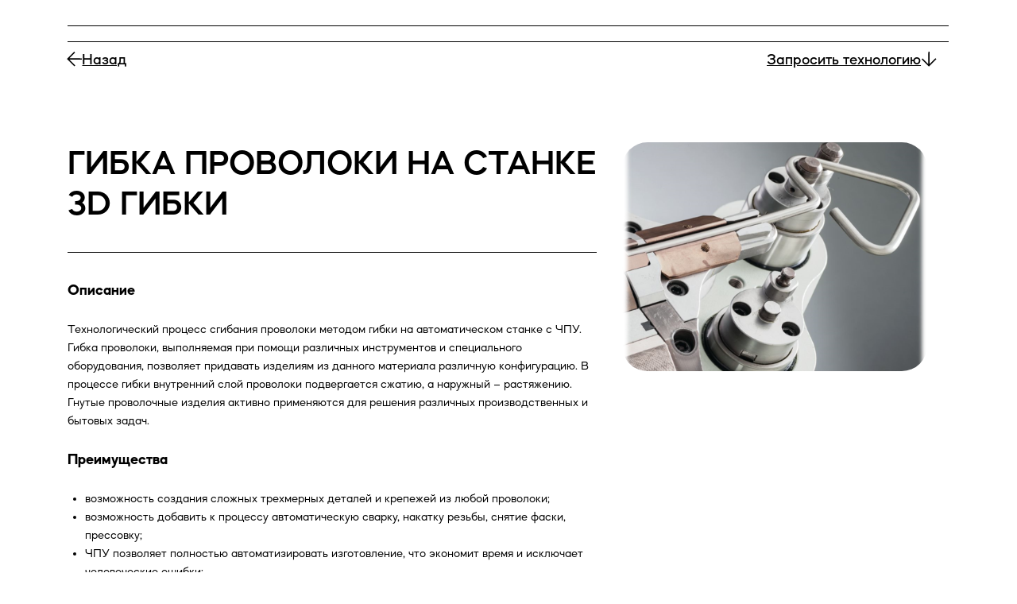

--- FILE ---
content_type: text/html; charset=UTF-8
request_url: https://atr.gov.ru/tech/858588981911
body_size: 25955
content:
<!DOCTYPE html> <html lang="ru"> <head> <meta charset="utf-8" /> <meta http-equiv="Content-Type" content="text/html; charset=utf-8" /> <meta name="viewport" content="width=device-width, initial-scale=1.0" /> <!--metatextblock--> <title>Гибка проволоки на станке 3D гибки</title> <meta property="og:url" content="https://atr.gov.ru/tech/858588981911" /> <meta property="og:title" content="Гибка проволоки на станке 3D гибки" /> <meta property="og:description" content="" /> <meta property="og:type" content="website" /> <meta property="og:image" content="https://static.tildacdn.com/tild3734-6535-4538-a538-393234656139/22.png" /> <link rel="canonical" href="https://atr.gov.ru/tech/858588981911"> <!--/metatextblock--> <meta name="format-detection" content="telephone=no" /> <meta http-equiv="x-dns-prefetch-control" content="on"> <link rel="dns-prefetch" href="https://ws.tildacdn.com"> <link rel="dns-prefetch" href="https://static.tildacdn.com"> <link rel="shortcut icon" href="https://static.tildacdn.com/tild3266-3564-4637-b464-343638653436/favicon.ico" type="image/x-icon" /> <link rel="apple-touch-icon" href="https://static.tildacdn.com/tild3763-3265-4133-b566-633937626135/152.png"> <link rel="apple-touch-icon" sizes="76x76" href="https://static.tildacdn.com/tild3763-3265-4133-b566-633937626135/152.png"> <link rel="apple-touch-icon" sizes="152x152" href="https://static.tildacdn.com/tild3763-3265-4133-b566-633937626135/152.png"> <link rel="apple-touch-startup-image" href="https://static.tildacdn.com/tild3763-3265-4133-b566-633937626135/152.png"> <meta name="msapplication-TileColor" content="#000000"> <meta name="msapplication-TileImage" content="https://static.tildacdn.com/tild6163-3531-4437-b231-323234626562/270.png"> <!-- Assets --> <script src="https://neo.tildacdn.com/js/tilda-fallback-1.0.min.js" async charset="utf-8"></script> <link rel="stylesheet" href="https://static.tildacdn.com/css/tilda-grid-3.0.min.css" type="text/css" media="all" onerror="this.loaderr='y';"/> <link rel="stylesheet" href="https://static.tildacdn.com/ws/project2748375/tilda-blocks-page37706117.min.css?t=1747736659" type="text/css" media="all" onerror="this.loaderr='y';" /> <link rel="stylesheet" href="https://static.tildacdn.com/css/tilda-animation-2.0.min.css" type="text/css" media="all" onerror="this.loaderr='y';" /> <link rel="stylesheet" href="https://static.tildacdn.com/css/tilda-slds-1.4.min.css" type="text/css" media="print" onload="this.media='all';" onerror="this.loaderr='y';" /> <noscript><link rel="stylesheet" href="https://static.tildacdn.com/css/tilda-slds-1.4.min.css" type="text/css" media="all" /></noscript> <link rel="stylesheet" href="https://static.tildacdn.com/css/tilda-catalog-1.1.min.css" type="text/css" media="print" onload="this.media='all';" onerror="this.loaderr='y';" /> <noscript><link rel="stylesheet" href="https://static.tildacdn.com/css/tilda-catalog-1.1.min.css" type="text/css" media="all" /></noscript> <link rel="stylesheet" href="https://static.tildacdn.com/css/tilda-forms-1.0.min.css" type="text/css" media="all" onerror="this.loaderr='y';" /> <link rel="stylesheet" href="https://static.tildacdn.com/css/tilda-menusub-1.0.min.css" type="text/css" media="print" onload="this.media='all';" onerror="this.loaderr='y';" /> <noscript><link rel="stylesheet" href="https://static.tildacdn.com/css/tilda-menusub-1.0.min.css" type="text/css" media="all" /></noscript> <link rel="stylesheet" href="https://static.tildacdn.com/css/tilda-cart-1.0.min.css" type="text/css" media="all" onerror="this.loaderr='y';" /> <link rel="stylesheet" href="https://static.tildacdn.com/css/tilda-zoom-2.0.min.css" type="text/css" media="print" onload="this.media='all';" onerror="this.loaderr='y';" /> <noscript><link rel="stylesheet" href="https://static.tildacdn.com/css/tilda-zoom-2.0.min.css" type="text/css" media="all" /></noscript> <link rel="stylesheet" type="text/css" href="https://ws.tildacdn.com/project2748375/custom.css?t=1747736659"> <script nomodule src="https://static.tildacdn.com/js/tilda-polyfill-1.0.min.js" charset="utf-8"></script> <script type="text/javascript">function t_onReady(func) {if(document.readyState!='loading') {func();} else {document.addEventListener('DOMContentLoaded',func);}}
function t_onFuncLoad(funcName,okFunc,time) {if(typeof window[funcName]==='function') {okFunc();} else {setTimeout(function() {t_onFuncLoad(funcName,okFunc,time);},(time||100));}}function t_throttle(fn,threshhold,scope) {return function() {fn.apply(scope||this,arguments);};}function t396_initialScale(t){t=document.getElementById("rec"+t);if(t){t=t.querySelector(".t396__artboard");if(t){var e,r=document.documentElement.clientWidth,a=[];if(i=t.getAttribute("data-artboard-screens"))for(var i=i.split(","),l=0;l<i.length;l++)a[l]=parseInt(i[l],10);else a=[320,480,640,960,1200];for(l=0;l<a.length;l++){var n=a[l];n<=r&&(e=n)}var o="edit"===window.allrecords.getAttribute("data-tilda-mode"),d="center"===t396_getFieldValue(t,"valign",e,a),c="grid"===t396_getFieldValue(t,"upscale",e,a),s=t396_getFieldValue(t,"height_vh",e,a),u=t396_getFieldValue(t,"height",e,a),g=!!window.opr&&!!window.opr.addons||!!window.opera||-1!==navigator.userAgent.indexOf(" OPR/");if(!o&&d&&!c&&!s&&u&&!g){for(var _=parseFloat((r/e).toFixed(3)),f=[t,t.querySelector(".t396__carrier"),t.querySelector(".t396__filter")],l=0;l<f.length;l++)f[l].style.height=Math.floor(parseInt(u,10)*_)+"px";t396_scaleInitial__getElementsToScale(t).forEach(function(t){t.style.zoom=_})}}}}function t396_scaleInitial__getElementsToScale(t){return t?Array.prototype.slice.call(t.children).filter(function(t){return t&&(t.classList.contains("t396__elem")||t.classList.contains("t396__group"))}):[]}function t396_getFieldValue(t,e,r,a){var i=a[a.length-1],l=r===i?t.getAttribute("data-artboard-"+e):t.getAttribute("data-artboard-"+e+"-res-"+r);if(!l)for(var n=0;n<a.length;n++){var o=a[n];if(!(o<=r)&&(l=o===i?t.getAttribute("data-artboard-"+e):t.getAttribute("data-artboard-"+e+"-res-"+o)))break}return l}</script> <script src="https://static.tildacdn.com/js/jquery-1.10.2.min.js" charset="utf-8" onerror="this.loaderr='y';"></script> <script src="https://static.tildacdn.com/js/tilda-scripts-3.0.min.js" charset="utf-8" defer onerror="this.loaderr='y';"></script> <script src="https://static.tildacdn.com/ws/project2748375/tilda-blocks-page37706117.min.js?t=1747736659" charset="utf-8" async onerror="this.loaderr='y';"></script> <script src="https://static.tildacdn.com/js/tilda-lazyload-1.0.min.js" charset="utf-8" async onerror="this.loaderr='y';"></script> <script src="https://static.tildacdn.com/js/tilda-animation-2.0.min.js" charset="utf-8" async onerror="this.loaderr='y';"></script> <script src="https://static.tildacdn.com/js/tilda-slds-1.4.min.js" charset="utf-8" async onerror="this.loaderr='y';"></script> <script src="https://static.tildacdn.com/js/hammer.min.js" charset="utf-8" async onerror="this.loaderr='y';"></script> <script src="https://static.tildacdn.com/js/tilda-products-1.0.min.js" charset="utf-8" async onerror="this.loaderr='y';"></script> <script src="https://static.tildacdn.com/js/tilda-catalog-1.1.min.js" charset="utf-8" async onerror="this.loaderr='y';"></script> <script src="https://static.tildacdn.com/js/tilda-zero-1.1.min.js" charset="utf-8" async onerror="this.loaderr='y';"></script> <script src="https://static.tildacdn.com/js/tilda-submenublocks-1.0.min.js" charset="utf-8" async onerror="this.loaderr='y';"></script> <script src="https://static.tildacdn.com/js/tilda-menusub-1.0.min.js" charset="utf-8" async onerror="this.loaderr='y';"></script> <script src="https://static.tildacdn.com/js/tilda-forms-1.0.min.js" charset="utf-8" async onerror="this.loaderr='y';"></script> <script src="https://static.tildacdn.com/js/tilda-cart-1.0.min.js" charset="utf-8" async onerror="this.loaderr='y';"></script> <script src="https://static.tildacdn.com/js/tilda-widget-positions-1.0.min.js" charset="utf-8" async onerror="this.loaderr='y';"></script> <script src="https://static.tildacdn.com/js/tilda-zero-forms-1.0.min.js" charset="utf-8" async onerror="this.loaderr='y';"></script> <script src="https://static.tildacdn.com/js/tilda-animation-sbs-1.0.min.js" charset="utf-8" async onerror="this.loaderr='y';"></script> <script src="https://static.tildacdn.com/js/tilda-zoom-2.0.min.js" charset="utf-8" async onerror="this.loaderr='y';"></script> <script src="https://static.tildacdn.com/js/tilda-zero-scale-1.0.min.js" charset="utf-8" async onerror="this.loaderr='y';"></script> <script src="https://static.tildacdn.com/js/tilda-zero-fixed-1.0.min.js" charset="utf-8" async onerror="this.loaderr='y';"></script> <script src="https://static.tildacdn.com/js/tilda-events-1.0.min.js" charset="utf-8" async onerror="this.loaderr='y';"></script> <!-- nominify begin --><style>
.zindex{
    z-index: 99!important;
}
.unzindex{
    z-index: 1!important;
}
</style> <script>
$(document).ready(function(){
 var pathname = window.location.pathname;
 switch (true) {

 /*технологии */
  case /(\/tech\/)|(\/tech)/.test(pathname):
   $('#rec763737472').css('display', 'none'); /*скрыть блоки для всех версий отличной от текущей */
   $('#rec763737473').css('display', 'none'); /*скрыть блоки для всех версий отличной от текущей */
   $('#rec763737477').css('display', 'none'); 
   $('#rec763737478').css('display', 'none'); 
   $('#rec751362254').css('display', 'none'); 
   break;

 /*все остальные блоки*/
  default:
   $('#rec828462631').css('display', 'none');
   $('#rec828463990').css('display', 'none');
   $('#rec828519203').css('display', 'none');/*скрыть блоки для всех версий отличной от главной */
   
 }
});
</script> <!--Страницы каталога технологий--> <script>

    $(document).ready(function() {
        var blockIds = ['.t744, .t120, .t004, .t431, .t603']; // массив идентификаторов блоков
        adjustScreenZoom(blockIds); 
    
        $(window).resize(function() {
            adjustScreenZoom(blockIds); 
        });
    });
    
    function adjustScreenZoom(blockIds) {
        var screenWidth = $(window).width();
        var zoomLevel;

        if (screenWidth <= 320) {
            zoomLevel = screenWidth / 0;
        } else if (screenWidth <= 480) {
            zoomLevel = screenWidth / 370;
        } else if (screenWidth <= 640) {
            zoomLevel = screenWidth / 580;
        } else if (screenWidth <= 960) {
            zoomLevel = screenWidth / 800; 
        } else if (screenWidth <= 1200) {
            zoomLevel = screenWidth / 1000;
        } else {
            zoomLevel = screenWidth / 1200; 
        }
        
        // Применяем уровень зума ко всем указанным блокам
        blockIds.forEach(function(blockId) {
            $(blockId).css('zoom', zoomLevel);
        });
    }
    
</script> <!-- nominify end --><script type="text/javascript">window.dataLayer=window.dataLayer||[];</script> <script type="text/javascript">(function() {if((/bot|google|yandex|baidu|bing|msn|duckduckbot|teoma|slurp|crawler|spider|robot|crawling|facebook/i.test(navigator.userAgent))===false&&typeof(sessionStorage)!='undefined'&&sessionStorage.getItem('visited')!=='y'&&document.visibilityState){var style=document.createElement('style');style.type='text/css';style.innerHTML='@media screen and (min-width: 980px) {.t-records {opacity: 0;}.t-records_animated {-webkit-transition: opacity ease-in-out .2s;-moz-transition: opacity ease-in-out .2s;-o-transition: opacity ease-in-out .2s;transition: opacity ease-in-out .2s;}.t-records.t-records_visible {opacity: 1;}}';document.getElementsByTagName('head')[0].appendChild(style);function t_setvisRecs(){var alr=document.querySelectorAll('.t-records');Array.prototype.forEach.call(alr,function(el) {el.classList.add("t-records_animated");});setTimeout(function() {Array.prototype.forEach.call(alr,function(el) {el.classList.add("t-records_visible");});sessionStorage.setItem("visited","y");},400);}
document.addEventListener('DOMContentLoaded',t_setvisRecs);}})();</script></head> <body class="t-body" style="margin:0;"> <!--allrecords--> <div id="allrecords" class="t-records" data-hook="blocks-collection-content-node" data-tilda-project-id="2748375" data-tilda-page-id="37706117" data-tilda-page-alias="tech/858588981911" data-tilda-formskey="0409b90a609c46ea83e2bea4bd88bf89" data-tilda-stat-scroll="yes" data-tilda-imgoptimoff="yes" data-tilda-lazy="yes" data-tilda-project-lang="RU" data-tilda-root-zone="com" data-tilda-project-headcode="yes" data-tilda-ts="y"> <!--header--> <header id="t-header" class="t-records" data-hook="blocks-collection-content-node" data-tilda-project-id="2748375" data-tilda-page-id="50828973" data-tilda-formskey="0409b90a609c46ea83e2bea4bd88bf89" data-tilda-stat-scroll="yes" data-tilda-imgoptimoff="yes" data-tilda-lazy="yes" data-tilda-project-lang="RU" data-tilda-root-zone="com" data-tilda-project-headcode="yes"> <div id="rec828462631" class="r t-rec t-rec_pb_0" style="padding-bottom:0px;background-color:#ffffff; " data-animationappear="off" data-record-type="396" data-bg-color="#ffffff"> <!-- T396 --> <style>#rec828462631 .t396__artboard {height:140px;background-color:#ffffff;}#rec828462631 .t396__filter {height:140px;}#rec828462631 .t396__carrier{height:140px;background-position:center center;background-attachment:scroll;background-size:cover;background-repeat:no-repeat;}@media screen and (max-width:1199px) {#rec828462631 .t396__artboard,#rec828462631 .t396__filter,#rec828462631 .t396__carrier {height:140px;}#rec828462631 .t396__filter {}#rec828462631 .t396__carrier {background-attachment:scroll;}}@media screen and (max-width:959px) {#rec828462631 .t396__artboard,#rec828462631 .t396__filter,#rec828462631 .t396__carrier {height:118px;}#rec828462631 .t396__filter {}#rec828462631 .t396__carrier {background-attachment:scroll;}}@media screen and (max-width:639px) {#rec828462631 .t396__artboard,#rec828462631 .t396__filter,#rec828462631 .t396__carrier {height:78px;}#rec828462631 .t396__filter {}#rec828462631 .t396__carrier {background-attachment:scroll;}}@media screen and (max-width:479px) {#rec828462631 .t396__artboard,#rec828462631 .t396__filter,#rec828462631 .t396__carrier {height:109px;}#rec828462631 .t396__filter {}#rec828462631 .t396__carrier {background-attachment:scroll;}}#rec828462631 .tn-group[data-group-id="171637219909673900"]{z-index:3;position:absolute;top:0px;left:calc(50% - 600px + 20px);width:1160px;height:140px;}#rec828462631 .tn-group[data-group-id="171637219909673900"] #molecule-171637219909673900 {width:100%;height:100%;position:relative;display:flex;flex-direction:column;row-gap:30px;align-items:flex-start;justify-content:flex-start;align-content:flex-start;padding:30px 60px 30px 60px;border-color:transparent ;border-style:solid ;box-sizing:border-box;border-radius:0px;opacity:1;}@media screen and (max-width:1199px) {#rec828462631 .tn-group[data-group-id="171637219909673900"] {left:calc(50% - 480px + 10px);width:940px;height:140px;}#rec828462631 .tn-group[data-group-id="171637219909673900"] #molecule-171637219909673900 {display:flex;padding:30px 50px 30px 50px;}}@media screen and (max-width:959px) {#rec828462631 .tn-group[data-group-id="171637219909673900"] {top:0px;left:calc(50% - 320px + 10px);width:620px;height:118px;border-radius:0px;}#rec828462631 .tn-group[data-group-id="171637219909673900"] #molecule-171637219909673900 {display:flex;row-gap:25px;padding:25px 30px 25px 30px;border-radius:0px;}}@media screen and (max-width:639px) {#rec828462631 .tn-group[data-group-id="171637219909673900"] {top:0px;left:calc(50% - 240px + 10px);width:460px;height:78px;border-radius:0px;}#rec828462631 .tn-group[data-group-id="171637219909673900"] #molecule-171637219909673900 {display:flex;row-gap:15px;padding:15px 20px 15px 20px;border-radius:0px;}}@media screen and (max-width:479px) {#rec828462631 .tn-group[data-group-id="171637219909673900"] {left:calc(50% - 160px + 5px);width:310px;height:78px;}#rec828462631 .tn-group[data-group-id="171637219909673900"] #molecule-171637219909673900 {display:flex;}}#rec828462631 .tn-elem[data-elem-id="1726493102959"]{z-index:4;top:109px;left:60px;width:1040px;flex-shrink:0;height:1px;margin:0 0 0 0;}#rec828462631 .tn-elem[data-elem-id="1726493102959"] .tn-atom{background-color:#000000;background-position:center center;border-color:transparent ;border-style:solid;}@media screen and (max-width:1199px) {#rec828462631 .tn-elem[data-elem-id="1726493102959"] {left:50px;width:840px;height:1px;flex-shrink:0;}}@media screen and (max-width:959px) {#rec828462631 .tn-elem[data-elem-id="1726493102959"] {top:92px;left:30px;width:560px;height:1px;flex-shrink:0;}}@media screen and (max-width:639px) {#rec828462631 .tn-elem[data-elem-id="1726493102959"] {top:62px;left:20px;width:420px;flex-shrink:0;}}@media screen and (max-width:479px) {#rec828462631 .tn-elem[data-elem-id="1726493102959"] {left:20px;width:270px;height:1px;flex-shrink:0;}}#rec828462631 .tn-elem[data-elem-id="1718032490347"]{z-index:5;top:61px;left:60px;width:100px;flex-shrink:0;height:18px;margin:0 0 0 0;}#rec828462631 .tn-elem[data-elem-id="1718032490347"] .tn-atom{background-position:center center;border-color:transparent ;border-style:solid;}@media screen and (max-width:1199px) {#rec828462631 .tn-elem[data-elem-id="1718032490347"] {left:50px;flex-shrink:0;}}@media screen and (max-width:959px) {#rec828462631 .tn-elem[data-elem-id="1718032490347"] {top:51px;left:30px;height:16px;flex-shrink:0;}}@media screen and (max-width:639px) {#rec828462631 .tn-elem[data-elem-id="1718032490347"] {top:31px;left:20px;flex-shrink:0;}}@media screen and (max-width:479px) {#rec828462631 .tn-elem[data-elem-id="1718032490347"] {left:20px;height:47px;flex-shrink:0;}}#rec828462631 .tn-elem[data-elem-id="1716372167058"]{z-index:6;top:30px;left:60px;width:1040px;flex-shrink:0;height:1px;margin:0 0 0 0;}#rec828462631 .tn-elem[data-elem-id="1716372167058"] .tn-atom{background-color:#000000;background-position:center center;border-color:transparent ;border-style:solid;}@media screen and (max-width:1199px) {#rec828462631 .tn-elem[data-elem-id="1716372167058"] {left:50px;width:840px;height:1px;flex-shrink:0;}}@media screen and (max-width:959px) {#rec828462631 .tn-elem[data-elem-id="1716372167058"] {top:25px;left:30px;width:560px;height:1px;flex-shrink:0;}}@media screen and (max-width:639px) {#rec828462631 .tn-elem[data-elem-id="1716372167058"] {top:15px;left:20px;width:420px;flex-shrink:0;}}@media screen and (max-width:479px) {#rec828462631 .tn-elem[data-elem-id="1716372167058"] {left:20px;width:270px;height:1px;flex-shrink:0;}}#rec828462631 .tn-group[data-group-id="171803242844979120"]{z-index:7;position:absolute;top:61px;left:calc(50% - 600px + 79px);width:93px;height:18px;}#rec828462631 .tn-group[data-group-id="171803242844979120"] #molecule-171803242844979120 {width:100%;height:100%;position:relative;display:flex;flex-direction:row;column-gap:15px;align-items:center;justify-content:flex-start;align-content:flex-start;padding:0px 0px 0px 0px ;border-color:transparent ;border-style:solid ;box-sizing:border-box;opacity:1;}@media screen and (max-width:1199px) {#rec828462631 .tn-group[data-group-id="171803242844979120"] {left:calc(50% - 480px + 60px);width:873px;height:18px;}#rec828462631 .tn-group[data-group-id="171803242844979120"] #molecule-171803242844979120 {display:flex;}}@media screen and (max-width:959px) {#rec828462631 .tn-group[data-group-id="171803242844979120"] {top:51px;left:calc(50% - 320px + 39px);width:586px;height:16px;}#rec828462631 .tn-group[data-group-id="171803242844979120"] #molecule-171803242844979120 {display:flex;column-gap:10px;}}@media screen and (max-width:639px) {#rec828462631 .tn-group[data-group-id="171803242844979120"] {top:31px;left:calc(50% - 240px + 30px);width:446px;height:16px;}#rec828462631 .tn-group[data-group-id="171803242844979120"] #molecule-171803242844979120 {display:flex;}}@media screen and (max-width:479px) {#rec828462631 .tn-group[data-group-id="171803242844979120"] {top:31px;left:calc(50% - 160px + 25px);width:291px;height:16px;}#rec828462631 .tn-group[data-group-id="171803242844979120"] #molecule-171803242844979120 {display:flex;}}#rec828462631 .tn-elem[data-elem-id="1716457319271"]{color:#000000;z-index:8;top:0px;left:33px;width:60px;flex-shrink:0;height:auto;margin:0 0 0 0;}#rec828462631 .tn-elem[data-elem-id="1716457319271"] .tn-atom{color:#000000;font-size:18px;font-family:'MazzardM',Arial,sans-serif;line-height:1;font-weight:500;background-position:center center;border-color:transparent ;border-style:solid;}@media screen and (max-width:1199px) {#rec828462631 .tn-elem[data-elem-id="1716457319271"] {left:33px;width:840px;height:auto;flex-shrink:0;}}@media screen and (max-width:959px) {#rec828462631 .tn-elem[data-elem-id="1716457319271"] {top:0px;left:26px;width:560px;height:auto;flex-shrink:0;}#rec828462631 .tn-elem[data-elem-id="1716457319271"] .tn-atom{font-size:16px;background-size:cover;}}@media screen and (max-width:639px) {#rec828462631 .tn-elem[data-elem-id="1716457319271"] {top:0px;left:26px;width:420px;height:auto;flex-shrink:0;}#rec828462631 .tn-elem[data-elem-id="1716457319271"] .tn-atom{font-size:16px;background-size:cover;}}@media screen and (max-width:479px) {#rec828462631 .tn-elem[data-elem-id="1716457319271"] {top:0px;left:21px;width:270px;height:auto;flex-shrink:0;}#rec828462631 .tn-elem[data-elem-id="1716457319271"] .tn-atom{font-size:16px;background-size:cover;}}#rec828462631 .tn-elem[data-elem-id="1717664052036"]{z-index:9;top:0px;left:0px;width:18px;flex-shrink:0;height:auto;margin:0 0 0 0;}@media (min-width:1200px) {#rec828462631 .tn-elem.t396__elem--anim-hidden[data-elem-id="1717664052036"] {opacity:0;}}#rec828462631 .tn-elem[data-elem-id="1717664052036"] .tn-atom{background-position:center center;border-color:transparent ;border-style:solid;}#rec828462631 .tn-elem[data-elem-id="1717664052036"] .tn-atom {-webkit-transform:rotate(90deg);-moz-transform:rotate(90deg);transform:rotate(90deg);}#rec828462631 .tn-elem[data-elem-id="1717664052036"] .tn-atom__img {}@media screen and (max-width:1199px) {#rec828462631 .tn-elem[data-elem-id="1717664052036"] {left:0px;height:auto;flex-shrink:0;}}@media screen and (max-width:959px) {#rec828462631 .tn-elem[data-elem-id="1717664052036"] {top:0px;left:0px;width:16px;height:auto;flex-shrink:0;}}@media screen and (max-width:639px) {#rec828462631 .tn-elem[data-elem-id="1717664052036"] {top:0px;left:0px;height:auto;flex-shrink:0;}}@media screen and (max-width:479px) {#rec828462631 .tn-elem[data-elem-id="1717664052036"] {top:3px;left:0px;width:11px;height:auto;flex-shrink:0;}}#rec828462631 .tn-group[data-group-id="172908740856143680"]{z-index:10;position:absolute;top:61px;left:calc(50% - 600px + 807px);width:313px;height:18px;}#rec828462631 .tn-group[data-group-id="172908740856143680"] #molecule-172908740856143680 {width:100%;height:100%;position:relative;display:flex;flex-direction:row;column-gap:15px;align-items:center;justify-content:flex-start;align-content:flex-start;padding:0px 0px 0px 0px ;border-color:transparent ;border-style:solid ;box-sizing:border-box;opacity:1;}@media screen and (max-width:1199px) {#rec828462631 .tn-group[data-group-id="172908740856143680"] {top:61px;left:calc(50% - 480px + 307px);width:593px;height:18px;}#rec828462631 .tn-group[data-group-id="172908740856143680"] #molecule-172908740856143680 {display:flex;}}@media screen and (max-width:959px) {#rec828462631 .tn-group[data-group-id="172908740856143680"] {top:51px;left:calc(50% - 320px + 94px);width:506px;height:16px;}#rec828462631 .tn-group[data-group-id="172908740856143680"] #molecule-172908740856143680 {display:flex;column-gap:10px;}}@media screen and (max-width:639px) {#rec828462631 .tn-group[data-group-id="172908740856143680"] {top:31px;left:calc(50% - 240px + 84px);width:366px;height:16px;}#rec828462631 .tn-group[data-group-id="172908740856143680"] #molecule-172908740856143680 {display:flex;}}@media screen and (max-width:479px) {#rec828462631 .tn-group[data-group-id="172908740856143680"] {top:62px;left:calc(50% - 160px + 25px);width:184px;height:16px;}#rec828462631 .tn-group[data-group-id="172908740856143680"] #molecule-172908740856143680 {display:flex;flex-direction:row;flex-wrap:unset;}}#rec828462631 .tn-elem[data-elem-id="1729087408561"]{z-index:11;top:0px;left:295px;width:18px;flex-shrink:0;height:auto;margin:0 0 0 0;}@media (min-width:1200px) {#rec828462631 .tn-elem.t396__elem--anim-hidden[data-elem-id="1729087408561"] {opacity:0;}}#rec828462631 .tn-elem[data-elem-id="1729087408561"] .tn-atom{background-position:center center;border-color:transparent ;border-style:solid;}#rec828462631 .tn-elem[data-elem-id="1729087408561"] .tn-atom__img {}@media screen and (max-width:1199px) {#rec828462631 .tn-elem[data-elem-id="1729087408561"] {top:0px;left:575px;height:auto;flex-shrink:0;}}@media screen and (max-width:959px) {#rec828462631 .tn-elem[data-elem-id="1729087408561"] {top:0px;left:490px;width:16px;height:auto;flex-shrink:0;}}@media screen and (max-width:639px) {#rec828462631 .tn-elem[data-elem-id="1729087408561"] {top:0px;left:350px;height:auto;flex-shrink:0;}}@media screen and (max-width:479px) {#rec828462631 .tn-elem[data-elem-id="1729087408561"] {top:3px;left:173px;width:11px;height:auto;flex-shrink:0;}}#rec828462631 .tn-elem[data-elem-id="1729087408577"]{color:#000000;text-align:right;z-index:12;top:0px;left:0px;width:280px;flex-shrink:0;height:auto;margin:0 0 0 0;}#rec828462631 .tn-elem[data-elem-id="1729087408577"] .tn-atom{color:#000000;font-size:18px;font-family:'MazzardM',Arial,sans-serif;line-height:1;font-weight:500;background-position:center center;border-color:transparent ;border-style:solid;}@media screen and (max-width:1199px) {#rec828462631 .tn-elem[data-elem-id="1729087408577"] {top:0px;left:0px;width:560px;height:auto;flex-shrink:0;}}@media screen and (max-width:959px) {#rec828462631 .tn-elem[data-elem-id="1729087408577"] {top:0px;left:0px;width:480px;height:auto;flex-shrink:0;}#rec828462631 .tn-elem[data-elem-id="1729087408577"] .tn-atom{font-size:16px;background-size:cover;}}@media screen and (max-width:639px) {#rec828462631 .tn-elem[data-elem-id="1729087408577"] {top:0px;left:0px;width:340px;height:auto;flex-shrink:0;}#rec828462631 .tn-elem[data-elem-id="1729087408577"] .tn-atom{font-size:16px;background-size:cover;}}@media screen and (max-width:479px) {#rec828462631 .tn-elem[data-elem-id="1729087408577"] {top:0px;left:0px;width:170px;height:auto;flex-shrink:0;}#rec828462631 .tn-elem[data-elem-id="1729087408577"] {text-align:left;}#rec828462631 .tn-elem[data-elem-id="1729087408577"] .tn-atom{font-size:16px;background-size:cover;}}</style> <div class='t396'> <div class="t396__artboard" data-artboard-recid="828462631" data-artboard-screens="320,480,640,960,1200" data-artboard-height="140" data-artboard-valign="center" data-artboard-upscale="window" data-artboard-height-res-320="109" data-artboard-height-res-480="78" data-artboard-height-res-640="118" data-artboard-height-res-960="140"> <div class="t396__carrier" data-artboard-recid="828462631"></div> <div class="t396__filter" data-artboard-recid="828462631"></div> <div
class="t396__group tn-group tn-group__828462631171637219909673900 t396__group-flex" data-fields="top,left,container" data-group-id="171637219909673900" data-group-type-value="physical" data-group-top-value="0" data-group-left-value="20" data-group-padding="30px 60px 30px 60px" data-group-flex="auto" data-group-flexdirection="column" data-group-flexalignitems="flex-start" data-group-widthmode="hug" data-group-heightmode="hug" data-group-height-value="140" data-group-width-value="1160" data-group-topunits-value="px" data-group-leftunits-value="px" data-group-left-res-320-value="5" data-group-height-res-320-value="78" data-group-width-res-320-value="310" data-group-widthmode-res-320="hug" data-group-heightmode-res-320="hug" data-group-top-res-480-value="0" data-group-left-res-480-value="10" data-group-height-res-480-value="78" data-group-width-res-480-value="460" data-group-widthmode-res-480="hug" data-group-heightmode-res-480="hug" data-group-top-res-640-value="0" data-group-left-res-640-value="10" data-group-height-res-640-value="118" data-group-width-res-640-value="620" data-group-widthmode-res-640="hug" data-group-heightmode-res-640="hug" data-group-left-res-960-value="10" data-group-height-res-960-value="140" data-group-width-res-960-value="940" data-group-widthmode-res-960="hug" data-group-heightmode-res-960="hug"> <div
class="tn-molecule"
id="molecule-171637219909673900"> <div class='t396__elem tn-elem t396__elem-flex tn-elem__8284626311716372167058' data-elem-id='1716372167058' data-elem-type='shape' data-field-top-value="30" data-field-left-value="80" data-field-height-value="1" data-field-width-value="1040" data-field-axisy-value="top" data-field-axisx-value="left" data-field-container-value="grid" data-field-topunits-value="px" data-field-leftunits-value="px" data-field-heightunits-value="px" data-field-widthunits-value="px" data-field-top-res-320-value="15" data-field-left-res-320-value="25" data-field-height-res-320-value="1" data-field-width-res-320-value="270" data-field-container-res-320-value="grid" data-field-topunits-res-320-value="px" data-field-leftunits-res-320-value="px" data-field-heightunits-res-320-value="px" data-field-widthunits-res-320-value="px" data-field-top-res-480-value="15" data-field-left-res-480-value="30" data-field-width-res-480-value="420" data-field-container-res-480-value="grid" data-field-topunits-res-480-value="px" data-field-leftunits-res-480-value="px" data-field-heightunits-res-480-value="px" data-field-widthunits-res-480-value="px" data-field-top-res-640-value="25" data-field-left-res-640-value="40" data-field-height-res-640-value="1" data-field-width-res-640-value="560" data-field-container-res-640-value="grid" data-field-topunits-res-640-value="px" data-field-leftunits-res-640-value="px" data-field-heightunits-res-640-value="px" data-field-widthunits-res-640-value="px" data-field-top-res-960-value="30" data-field-left-res-960-value="60" data-field-height-res-960-value="1" data-field-width-res-960-value="840" data-field-container-res-960-value="grid" data-field-topunits-res-960-value="px" data-field-leftunits-res-960-value="px" data-field-heightunits-res-960-value="px" data-field-widthunits-res-960-value="px"> <div class='tn-atom'> </div> </div> <div class='t396__elem tn-elem t396__elem-flex tn-elem__8284626311718032490347' data-elem-id='1718032490347' data-elem-type='shape' data-field-top-value="61" data-field-left-value="80" data-field-height-value="18" data-field-width-value="100" data-field-axisy-value="top" data-field-axisx-value="left" data-field-container-value="grid" data-field-topunits-value="px" data-field-leftunits-value="px" data-field-heightunits-value="px" data-field-widthunits-value="px" data-field-top-res-320-value="31" data-field-left-res-320-value="25" data-field-height-res-320-value="47" data-field-top-res-480-value="31" data-field-left-res-480-value="30" data-field-top-res-640-value="51" data-field-left-res-640-value="40" data-field-height-res-640-value="16" data-field-left-res-960-value="60"> <a class='tn-atom' href="/"> </a> </div> <div class='t396__elem tn-elem t396__elem-flex tn-elem__8284626311726493102959' data-elem-id='1726493102959' data-elem-type='shape' data-field-top-value="109" data-field-left-value="80" data-field-height-value="1" data-field-width-value="1040" data-field-axisy-value="top" data-field-axisx-value="left" data-field-container-value="grid" data-field-topunits-value="px" data-field-leftunits-value="px" data-field-heightunits-value="px" data-field-widthunits-value="px" data-field-top-res-320-value="62" data-field-left-res-320-value="25" data-field-height-res-320-value="1" data-field-width-res-320-value="270" data-field-container-res-320-value="grid" data-field-topunits-res-320-value="px" data-field-leftunits-res-320-value="px" data-field-heightunits-res-320-value="px" data-field-widthunits-res-320-value="px" data-field-top-res-480-value="62" data-field-left-res-480-value="30" data-field-width-res-480-value="420" data-field-container-res-480-value="grid" data-field-topunits-res-480-value="px" data-field-leftunits-res-480-value="px" data-field-heightunits-res-480-value="px" data-field-widthunits-res-480-value="px" data-field-top-res-640-value="92" data-field-left-res-640-value="40" data-field-height-res-640-value="1" data-field-width-res-640-value="560" data-field-container-res-640-value="grid" data-field-topunits-res-640-value="px" data-field-leftunits-res-640-value="px" data-field-heightunits-res-640-value="px" data-field-widthunits-res-640-value="px" data-field-top-res-960-value="109" data-field-left-res-960-value="60" data-field-height-res-960-value="1" data-field-width-res-960-value="840" data-field-container-res-960-value="grid" data-field-topunits-res-960-value="px" data-field-leftunits-res-960-value="px" data-field-heightunits-res-960-value="px" data-field-widthunits-res-960-value="px"> <div class='tn-atom'> </div> </div> </div> </div> <a
class="t396__group tn-group tn-group__828462631171803242844979120 t396__group-flex" data-fields="top,left,container" data-group-id="171803242844979120" data-group-type-value="physical" data-group-top-value="61" data-group-left-value="79" data-group-padding="0 0 0 0" data-group-flex="auto" data-group-flexdirection="row" data-group-flexalignitems="center" data-group-widthmode="hug" data-group-heightmode="hug" data-group-height-value="18" data-group-width-value="93" data-group-topunits-value="px" data-group-leftunits-value="px" data-group-top-res-320-value="31" data-group-left-res-320-value="25" data-group-height-res-320-value="16" data-group-width-res-320-value="291" data-group-top-res-480-value="31" data-group-left-res-480-value="30" data-group-height-res-480-value="16" data-group-width-res-480-value="446" data-group-top-res-640-value="51" data-group-left-res-640-value="39" data-group-height-res-640-value="16" data-group-width-res-640-value="586" data-group-left-res-960-value="60" data-group-height-res-960-value="18" data-group-width-res-960-value="873" 
href="https://atr.gov.ru/catalog"> <div
class="tn-molecule"
id="molecule-171803242844979120"> <div class='t396__elem tn-elem t396__elem-flex tn-elem__8284626311717664052036 ' data-elem-id='1717664052036' data-elem-type='image' data-field-top-value="61" data-field-left-value="79" data-field-width-value="18" data-field-axisy-value="top" data-field-axisx-value="left" data-field-container-value="grid" data-field-topunits-value="px" data-field-leftunits-value="px" data-field-heightunits-value="" data-field-widthunits-value="px" data-animate-sbs-event="hover" data-animate-sbs-trgels="171594733705666500,1716904788953,1716457319271" data-animate-sbs-opts="[{'mx':0,'my':0,'sx':1,'sy':1,'op':1,'ro':0,'ti':0,'ea':'0','dt':0},{'mx':-5,'my':0,'sx':1,'sy':1,'op':1,'ro':0,'ti':100,'ea':'easeIn','dt':0}]" data-field-filewidth-value="24" data-field-fileheight-value="24" data-field-top-res-320-value="34" data-field-left-res-320-value="25" data-field-width-res-320-value="11" data-field-container-res-320-value="grid" data-field-topunits-res-320-value="px" data-field-leftunits-res-320-value="px" data-field-widthunits-res-320-value="px" data-field-top-res-480-value="31" data-field-left-res-480-value="30" data-field-top-res-640-value="51" data-field-left-res-640-value="39" data-field-width-res-640-value="16" data-field-top-res-960-value="61" data-field-left-res-960-value="60"> <div class='tn-atom'> <img class='tn-atom__img t-img' data-original='https://static.tildacdn.com/tild3938-3036-4465-b332-366536636162/_.svg'
src='https://static.tildacdn.com/tild3938-3036-4465-b332-366536636162/_.svg'
alt='' imgfield='tn_img_1717664052036'
/> </div> </div> <div class='t396__elem tn-elem t396__elem-flex tn-elem__8284626311716457319271' data-elem-id='1716457319271' data-elem-type='text' data-field-top-value="61" data-field-left-value="112" data-field-width-value="60" data-field-axisy-value="top" data-field-axisx-value="left" data-field-container-value="grid" data-field-topunits-value="px" data-field-leftunits-value="px" data-field-heightunits-value="" data-field-widthunits-value="px" data-field-top-res-320-value="31" data-field-left-res-320-value="46" data-field-width-res-320-value="270" data-field-container-res-320-value="grid" data-field-topunits-res-320-value="px" data-field-leftunits-res-320-value="px" data-field-widthunits-res-320-value="px" data-field-top-res-480-value="31" data-field-left-res-480-value="56" data-field-width-res-480-value="420" data-field-container-res-480-value="grid" data-field-topunits-res-480-value="px" data-field-leftunits-res-480-value="px" data-field-widthunits-res-480-value="px" data-field-top-res-640-value="51" data-field-left-res-640-value="65" data-field-width-res-640-value="560" data-field-top-res-960-value="61" data-field-left-res-960-value="93" data-field-width-res-960-value="840" data-field-container-res-960-value="grid" data-field-topunits-res-960-value="px" data-field-leftunits-res-960-value="px" data-field-widthunits-res-960-value="px"> <div class='tn-atom'field='tn_text_1716457319271'><u>Назад</u></div> </div> </div> </a> <a
class="t396__group tn-group tn-group__828462631172908740856143680 t396__group-flex" data-fields="top,left,container" data-group-id="172908740856143680" data-group-type-value="physical" data-group-top-value="61" data-group-left-value="807" data-group-padding="0 0 0 0" data-group-flex="auto" data-group-flexdirection="row" data-group-flexalignitems="center" data-group-widthmode="hug" data-group-heightmode="hug" data-group-height-value="18" data-group-width-value="313" data-group-topunits-value="px" data-group-leftunits-value="px" data-group-top-res-320-value="62" data-group-left-res-320-value="25" data-group-height-res-320-value="16" data-group-width-res-320-value="184" data-group-topunits-res-320-value="px" data-group-leftunits-res-320-value="px" data-group-top-res-480-value="31" data-group-left-res-480-value="84" data-group-height-res-480-value="16" data-group-width-res-480-value="366" data-group-top-res-640-value="51" data-group-left-res-640-value="94" data-group-height-res-640-value="16" data-group-width-res-640-value="506" data-group-top-res-960-value="61" data-group-left-res-960-value="307" data-group-height-res-960-value="18" data-group-width-res-960-value="593" 
href="#down"> <div
class="tn-molecule"
id="molecule-172908740856143680"> <div class='t396__elem tn-elem t396__elem-flex tn-elem__8284626311729087408577' data-elem-id='1729087408577' data-elem-type='text' data-field-top-value="61" data-field-left-value="807" data-field-width-value="280" data-field-axisy-value="top" data-field-axisx-value="left" data-field-container-value="grid" data-field-topunits-value="px" data-field-leftunits-value="px" data-field-heightunits-value="" data-field-widthunits-value="px" data-field-top-res-320-value="62" data-field-left-res-320-value="25" data-field-width-res-320-value="170" data-field-container-res-320-value="grid" data-field-topunits-res-320-value="px" data-field-leftunits-res-320-value="px" data-field-widthunits-res-320-value="px" data-field-top-res-480-value="31" data-field-left-res-480-value="84" data-field-width-res-480-value="340" data-field-container-res-480-value="grid" data-field-topunits-res-480-value="px" data-field-leftunits-res-480-value="px" data-field-widthunits-res-480-value="px" data-field-top-res-640-value="51" data-field-left-res-640-value="94" data-field-width-res-640-value="480" data-field-top-res-960-value="61" data-field-left-res-960-value="307" data-field-width-res-960-value="560" data-field-container-res-960-value="grid" data-field-topunits-res-960-value="px" data-field-leftunits-res-960-value="px" data-field-widthunits-res-960-value="px"> <div class='tn-atom'field='tn_text_1729087408577'><u>Запросить технологию</u></div> </div> <div class='t396__elem tn-elem t396__elem-flex tn-elem__8284626311729087408561 ' data-elem-id='1729087408561' data-elem-type='image' data-field-top-value="61" data-field-left-value="1102" data-field-width-value="18" data-field-axisy-value="top" data-field-axisx-value="left" data-field-container-value="grid" data-field-topunits-value="px" data-field-leftunits-value="px" data-field-heightunits-value="" data-field-widthunits-value="px" data-animate-sbs-event="hover" data-animate-sbs-trgels="171594733705666500,1716904788953,1729087408577" data-animate-sbs-opts="[{'mx':0,'my':0,'sx':1,'sy':1,'op':1,'ro':0,'ti':0,'ea':'0','dt':0},{'mx':0,'my':5,'sx':1,'sy':1,'op':1,'ro':0,'ti':100,'ea':'easeIn','dt':0}]" data-field-filewidth-value="24" data-field-fileheight-value="24" data-field-top-res-320-value="65" data-field-left-res-320-value="198" data-field-width-res-320-value="11" data-field-container-res-320-value="grid" data-field-topunits-res-320-value="px" data-field-leftunits-res-320-value="px" data-field-widthunits-res-320-value="px" data-field-top-res-480-value="31" data-field-left-res-480-value="434" data-field-top-res-640-value="51" data-field-left-res-640-value="584" data-field-width-res-640-value="16" data-field-top-res-960-value="61" data-field-left-res-960-value="882"> <div class='tn-atom'> <img class='tn-atom__img t-img' data-original='https://static.tildacdn.com/tild3938-3036-4465-b332-366536636162/_.svg'
src='https://static.tildacdn.com/tild3938-3036-4465-b332-366536636162/_.svg'
alt='' imgfield='tn_img_1729087408561'
/> </div> </div> </div> </a> </div> </div> <script>t_onFuncLoad('t396_initialScale',function() {t396_initialScale('828462631');});t_onReady(function() {t_onFuncLoad('t396_init',function() {t396_init('828462631');});});</script> <!-- /T396 --> </div> <div id="rec763737472" class="r t-rec t-screenmin-980px uc-menu" style="background-color:#e7e7e7; " data-animationappear="off" data-record-type="396" data-screen-min="980px" data-bg-color="#e7e7e7"> <!-- T396 --> <style>#rec763737472 .t396__artboard {height:60px;}#rec763737472 .t396__filter {height:60px;}#rec763737472 .t396__carrier{height:60px;background-position:center center;background-attachment:scroll;background-size:cover;background-repeat:no-repeat;}@media screen and (max-width:1199px) {#rec763737472 .t396__artboard,#rec763737472 .t396__filter,#rec763737472 .t396__carrier {}#rec763737472 .t396__filter {}#rec763737472 .t396__carrier {background-attachment:scroll;}}@media screen and (max-width:959px) {#rec763737472 .t396__artboard,#rec763737472 .t396__filter,#rec763737472 .t396__carrier {}#rec763737472 .t396__filter {}#rec763737472 .t396__carrier {background-attachment:scroll;}}@media screen and (max-width:639px) {#rec763737472 .t396__artboard,#rec763737472 .t396__filter,#rec763737472 .t396__carrier {height:40px;}#rec763737472 .t396__filter {}#rec763737472 .t396__carrier {background-attachment:scroll;}}@media screen and (max-width:479px) {#rec763737472 .t396__artboard,#rec763737472 .t396__filter,#rec763737472 .t396__carrier {height:40px;}#rec763737472 .t396__filter {}#rec763737472 .t396__carrier {background-attachment:scroll;}}#rec763737472 .tn-elem[data-elem-id="1715694614724"]{z-index:3;top:228px;left:calc(50% - 600px + 851px);width:21px;height:20px;}#rec763737472 .tn-elem[data-elem-id="1715694614724"] .tn-atom{background-position:center center;border-color:transparent ;border-style:solid;}@media screen and (max-width:1199px) {}@media screen and (max-width:959px) {}@media screen and (max-width:639px) {#rec763737472 .tn-elem[data-elem-id="1715694614724"] {top:5px;left:calc(50% - 240px + 417px);width:30px;height:29px;}}@media screen and (max-width:479px) {#rec763737472 .tn-elem[data-elem-id="1715694614724"] {top:5px;left:calc(50% - 160px + 262px);}}#rec763737472 .tn-elem[data-elem-id="1716190368960"]{z-index:10;top:17px;left:calc(50% - 600px + 80px);width:158px;height:auto;}#rec763737472 .tn-elem[data-elem-id="1716190368960"] .tn-atom{background-position:center center;border-color:transparent ;border-style:solid;}#rec763737472 .tn-elem[data-elem-id="1716190368960"] .tn-atom__img {}@media screen and (max-width:1199px) {#rec763737472 .tn-elem[data-elem-id="1716190368960"] {left:calc(50% - 480px + 60px);height:auto;}}@media screen and (max-width:959px) {#rec763737472 .tn-elem[data-elem-id="1716190368960"] {top:21px;left:calc(50% - 320px + 40px);width:110px;height:auto;}}@media screen and (max-width:639px) {#rec763737472 .tn-elem[data-elem-id="1716190368960"] {top:11px;left:calc(50% - 240px + 30px);height:auto;}}@media screen and (max-width:479px) {#rec763737472 .tn-elem[data-elem-id="1716190368960"] {top:11px;left:calc(50% - 160px + 25px);height:auto;}}#rec763737472 .tn-group[data-group-id="171463580950963970"]{z-index:11;position:absolute;top:26px;left:calc(50% - 600px + 619px);width:502px;height:9px;}#rec763737472 .tn-group[data-group-id="171463580950963970"] #molecule-171463580950963970 {width:100%;height:100%;position:relative;display:flex;flex-direction:row;column-gap:30px;align-items:center;justify-content:flex-start;align-content:flex-start;padding:0px 0px 0px 0px ;border-color:transparent ;border-style:solid ;box-sizing:border-box;opacity:1;}@media screen and (max-width:1199px) {#rec763737472 .tn-group[data-group-id="171463580950963970"] {top:25px;left:calc(50% - 480px + 398px);width:502px;height:10px;}#rec763737472 .tn-group[data-group-id="171463580950963970"] #molecule-171463580950963970 {display:flex;}}@media screen and (max-width:959px) {#rec763737472 .tn-group[data-group-id="171463580950963970"] {left:calc(50% - 320px + 199px);width:502px;}#rec763737472 .tn-group[data-group-id="171463580950963970"] #molecule-171463580950963970 {display:flex;}}@media screen and (max-width:639px) {#rec763737472 .tn-group[data-group-id="171463580950963970"] {left:calc(50% - 240px + 558px);width:502px;}#rec763737472 .tn-group[data-group-id="171463580950963970"] #molecule-171463580950963970 {display:flex;}}@media screen and (max-width:479px) {#rec763737472 .tn-group[data-group-id="171463580950963970"] {left:calc(50% - 160px + 558px);width:502px;}#rec763737472 .tn-group[data-group-id="171463580950963970"] #molecule-171463580950963970 {display:flex;}}#rec763737472 .tn-elem[data-elem-id="1714635476816"]{color:#000000;text-align:CENTER;z-index:4;top:0px;left:455px;width:47px;flex-shrink:0;height:auto;margin:0 0 0 0;}#rec763737472 .tn-elem[data-elem-id="1714635476816"] .tn-atom{color:#000000;font-size:8px;font-family:'MazzardM',Arial,sans-serif;font-weight:600;text-transform:uppercase;background-position:center center;border-color:transparent ;border-style:solid;}@media screen and (max-width:1199px) {#rec763737472 .tn-elem[data-elem-id="1714635476816"] {top:0px;left:455px;height:auto;flex-shrink:0;}}@media screen and (max-width:959px) {#rec763737472 .tn-elem[data-elem-id="1714635476816"] {left:455px;height:auto;flex-shrink:0;}#rec763737472 .tn-elem[data-elem-id="1714635476816"] .tn-atom{font-size:8px;background-size:cover;}}@media screen and (max-width:639px) {#rec763737472 .tn-elem[data-elem-id="1714635476816"] {left:455px;height:auto;flex-shrink:0;}}@media screen and (max-width:479px) {}#rec763737472 .tn-elem[data-elem-id="1714635476814"]{color:#000000;text-align:CENTER;z-index:5;top:0px;left:363px;width:62px;flex-shrink:0;height:auto;margin:0 0 0 0;}#rec763737472 .tn-elem[data-elem-id="1714635476814"] .tn-atom{color:#000000;font-size:8px;font-family:'MazzardM',Arial,sans-serif;font-weight:600;text-transform:uppercase;background-position:center center;border-color:transparent ;border-style:solid;}@media screen and (max-width:1199px) {#rec763737472 .tn-elem[data-elem-id="1714635476814"] {top:0px;left:363px;height:auto;flex-shrink:0;}}@media screen and (max-width:959px) {#rec763737472 .tn-elem[data-elem-id="1714635476814"] {left:363px;height:auto;flex-shrink:0;}#rec763737472 .tn-elem[data-elem-id="1714635476814"] .tn-atom{font-size:8px;background-size:cover;}}@media screen and (max-width:639px) {#rec763737472 .tn-elem[data-elem-id="1714635476814"] {left:363px;height:auto;flex-shrink:0;}}@media screen and (max-width:479px) {}#rec763737472 .tn-elem[data-elem-id="1714635476811"]{color:#000000;text-align:CENTER;z-index:6;top:0px;left:277px;width:56px;flex-shrink:0;height:auto;margin:0 0 0 0;}#rec763737472 .tn-elem[data-elem-id="1714635476811"] .tn-atom{color:#000000;font-size:8px;font-family:'MazzardM',Arial,sans-serif;font-weight:600;text-transform:uppercase;background-position:center center;border-color:transparent ;border-style:solid;}@media screen and (max-width:1199px) {#rec763737472 .tn-elem[data-elem-id="1714635476811"] {top:0px;left:277px;height:auto;flex-shrink:0;}}@media screen and (max-width:959px) {#rec763737472 .tn-elem[data-elem-id="1714635476811"] {left:277px;height:auto;flex-shrink:0;}#rec763737472 .tn-elem[data-elem-id="1714635476811"] .tn-atom{font-size:8px;background-size:cover;}}@media screen and (max-width:639px) {#rec763737472 .tn-elem[data-elem-id="1714635476811"] {left:277px;height:auto;flex-shrink:0;}}@media screen and (max-width:479px) {}#rec763737472 .tn-elem[data-elem-id="1714635476808"]{color:#000000;text-align:CENTER;z-index:7;top:0px;left:190px;width:57px;flex-shrink:0;height:auto;margin:0 0 0 0;}#rec763737472 .tn-elem[data-elem-id="1714635476808"] .tn-atom{color:#000000;font-size:8px;font-family:'MazzardM',Arial,sans-serif;font-weight:600;text-transform:uppercase;background-position:center center;border-color:transparent ;border-style:solid;}@media screen and (max-width:1199px) {#rec763737472 .tn-elem[data-elem-id="1714635476808"] {top:0px;left:190px;height:auto;flex-shrink:0;}}@media screen and (max-width:959px) {#rec763737472 .tn-elem[data-elem-id="1714635476808"] {left:190px;height:auto;flex-shrink:0;}#rec763737472 .tn-elem[data-elem-id="1714635476808"] .tn-atom{font-size:8px;background-size:cover;}}@media screen and (max-width:639px) {#rec763737472 .tn-elem[data-elem-id="1714635476808"] {left:190px;height:auto;flex-shrink:0;}}@media screen and (max-width:479px) {}#rec763737472 .tn-elem[data-elem-id="1714635476805"]{color:#000000;text-align:CENTER;z-index:8;top:0px;left:58px;width:102px;flex-shrink:0;height:auto;margin:0 0 0 0;}#rec763737472 .tn-elem[data-elem-id="1714635476805"] .tn-atom{color:#000000;font-size:8px;font-family:'MazzardM',Arial,sans-serif;font-weight:600;text-transform:uppercase;background-position:center center;border-color:transparent ;border-style:solid;}@media screen and (max-width:1199px) {#rec763737472 .tn-elem[data-elem-id="1714635476805"] {top:0px;left:58px;height:auto;flex-shrink:0;}}@media screen and (max-width:959px) {#rec763737472 .tn-elem[data-elem-id="1714635476805"] {left:58px;height:auto;flex-shrink:0;}#rec763737472 .tn-elem[data-elem-id="1714635476805"] .tn-atom{font-size:8px;background-size:cover;}}@media screen and (max-width:639px) {#rec763737472 .tn-elem[data-elem-id="1714635476805"] {left:58px;height:auto;flex-shrink:0;}}@media screen and (max-width:479px) {}#rec763737472 .tn-elem[data-elem-id="1714635476802"]{color:#000000;text-align:CENTER;z-index:9;top:0px;left:0px;width:28px;flex-shrink:0;height:auto;margin:0 0 0 0;}#rec763737472 .tn-elem[data-elem-id="1714635476802"] .tn-atom{color:#000000;font-size:8px;font-family:'MazzardM',Arial,sans-serif;font-weight:600;text-transform:uppercase;background-position:center center;border-color:transparent ;border-style:solid;}@media screen and (max-width:1199px) {#rec763737472 .tn-elem[data-elem-id="1714635476802"] {top:0px;left:0px;height:auto;flex-shrink:0;}}@media screen and (max-width:959px) {#rec763737472 .tn-elem[data-elem-id="1714635476802"] {left:0px;height:auto;flex-shrink:0;}#rec763737472 .tn-elem[data-elem-id="1714635476802"] .tn-atom{font-size:8px;background-size:cover;}}@media screen and (max-width:639px) {#rec763737472 .tn-elem[data-elem-id="1714635476802"] {left:0px;height:auto;flex-shrink:0;}}@media screen and (max-width:479px) {}</style> <div class='t396'> <div class="t396__artboard" data-artboard-recid="763737472" data-artboard-screens="320,480,640,960,1200" data-artboard-height="60" data-artboard-valign="center" data-artboard-upscale="window" data-artboard-height-res-320="40" data-artboard-height-res-480="40"> <div class="t396__carrier" data-artboard-recid="763737472"></div> <div class="t396__filter" data-artboard-recid="763737472"></div> <div class='t396__elem tn-elem tn-elem__7637374721715694614724' data-elem-id='1715694614724' data-elem-type='shape' data-field-top-value="228" data-field-left-value="851" data-field-height-value="20" data-field-width-value="21" data-field-axisy-value="top" data-field-axisx-value="left" data-field-container-value="grid" data-field-topunits-value="px" data-field-leftunits-value="px" data-field-heightunits-value="px" data-field-widthunits-value="px" data-field-top-res-320-value="5" data-field-left-res-320-value="262" data-field-top-res-480-value="5" data-field-left-res-480-value="417" data-field-height-res-480-value="29" data-field-width-res-480-value="30"> <div class='tn-atom'> </div> </div> <div class='t396__elem tn-elem tn-elem__7637374721716190368960' data-elem-id='1716190368960' data-elem-type='image' data-field-top-value="17" data-field-left-value="80" data-field-width-value="158" data-field-axisy-value="top" data-field-axisx-value="left" data-field-container-value="grid" data-field-topunits-value="px" data-field-leftunits-value="px" data-field-heightunits-value="" data-field-widthunits-value="px" data-field-filewidth-value="471" data-field-fileheight-value="79" data-field-top-res-320-value="11" data-field-left-res-320-value="25" data-field-top-res-480-value="11" data-field-left-res-480-value="30" data-field-top-res-640-value="21" data-field-left-res-640-value="40" data-field-width-res-640-value="110" data-field-left-res-960-value="60"> <a class='tn-atom' href="https://atr.gov.ru/"> <img class='tn-atom__img t-img' data-original='https://static.tildacdn.com/tild3730-3538-4135-b866-333431633331/_.svg'
src='https://static.tildacdn.com/tild3730-3538-4135-b866-333431633331/_.svg'
alt='' imgfield='tn_img_1716190368960'
/> </a> </div> <div
class="t396__group tn-group tn-group__763737472171463580950963970 t396__group-flex" data-fields="top,left,container" data-group-id="171463580950963970" data-group-type-value="physical" data-group-top-value="26" data-group-left-value="619" data-group-padding="0 0 0 0" data-group-flex="auto" data-group-flexdirection="row" data-group-flexalignitems="center" data-group-widthmode="hug" data-group-heightmode="hug" data-group-height-value="9" data-group-width-value="502" data-group-topunits-value="px" data-group-leftunits-value="px" data-group-left-res-320-value="558" data-group-width-res-320-value="502" data-group-left-res-480-value="558" data-group-width-res-480-value="502" data-group-left-res-640-value="199" data-group-width-res-640-value="502" data-group-top-res-960-value="25" data-group-left-res-960-value="398" data-group-height-res-960-value="10" data-group-width-res-960-value="502"> <div
class="tn-molecule"
id="molecule-171463580950963970"> <div class='t396__elem tn-elem a t396__elem-flex tn-elem__7637374721714635476802' data-elem-id='1714635476802' data-elem-type='text' data-field-top-value="26" data-field-left-value="619" data-field-width-value="28" data-field-axisy-value="top" data-field-axisx-value="left" data-field-container-value="grid" data-field-topunits-value="px" data-field-leftunits-value="px" data-field-heightunits-value="" data-field-widthunits-value="px" data-field-left-res-480-value="558" data-field-left-res-640-value="199" data-field-top-res-960-value="25" data-field-left-res-960-value="398"> <div class='tn-atom'field='tn_text_1714635476802'><a href="https://atr.gov.ru/about" style="color: rgb(0, 0, 0);">о нас</a></div> </div> <div class='t396__elem tn-elem a t396__elem-flex tn-elem__7637374721714635476805' data-elem-id='1714635476805' data-elem-type='text' data-field-top-value="26" data-field-left-value="677" data-field-width-value="102" data-field-axisy-value="top" data-field-axisx-value="left" data-field-container-value="grid" data-field-topunits-value="px" data-field-leftunits-value="px" data-field-heightunits-value="" data-field-widthunits-value="px" data-field-left-res-480-value="616" data-field-left-res-640-value="257" data-field-top-res-960-value="25" data-field-left-res-960-value="456"> <div class='tn-atom'><a href="#submenu:gr"style="color: inherit"><span style="color: rgb(0, 0, 0);">грантовая программа</span></a></div> </div> <div class='t396__elem tn-elem a t396__elem-flex tn-elem__7637374721714635476808' data-elem-id='1714635476808' data-elem-type='text' data-field-top-value="26" data-field-left-value="809" data-field-width-value="57" data-field-axisy-value="top" data-field-axisx-value="left" data-field-container-value="grid" data-field-topunits-value="px" data-field-leftunits-value="px" data-field-heightunits-value="" data-field-widthunits-value="px" data-field-left-res-480-value="748" data-field-left-res-640-value="389" data-field-top-res-960-value="25" data-field-left-res-960-value="588"> <div class='tn-atom'><a href="#submenu:exp"style="color: inherit">экспертиза</a></div> </div> <div class='t396__elem tn-elem a t396__elem-flex tn-elem__7637374721714635476811' data-elem-id='1714635476811' data-elem-type='text' data-field-top-value="26" data-field-left-value="896" data-field-width-value="56" data-field-axisy-value="top" data-field-axisx-value="left" data-field-container-value="grid" data-field-topunits-value="px" data-field-leftunits-value="px" data-field-heightunits-value="" data-field-widthunits-value="px" data-field-left-res-480-value="835" data-field-left-res-640-value="476" data-field-top-res-960-value="25" data-field-left-res-960-value="675"> <div class='tn-atom'><a href="#submenu:tec"style="color: inherit"><span style="color: rgb(0, 0, 0);">технологии</span></a></div> </div> <div class='t396__elem tn-elem a t396__elem-flex tn-elem__7637374721714635476814' data-elem-id='1714635476814' data-elem-type='text' data-field-top-value="26" data-field-left-value="982" data-field-width-value="62" data-field-axisy-value="top" data-field-axisx-value="left" data-field-container-value="grid" data-field-topunits-value="px" data-field-leftunits-value="px" data-field-heightunits-value="" data-field-widthunits-value="px" data-field-left-res-480-value="921" data-field-left-res-640-value="562" data-field-top-res-960-value="25" data-field-left-res-960-value="761"> <div class='tn-atom'field='tn_text_1714635476814'><a href="#submenu:edu" style="color: rgb(0, 0, 0);">образование</a></div> </div> <div class='t396__elem tn-elem a t396__elem-flex tn-elem__7637374721714635476816' data-elem-id='1714635476816' data-elem-type='text' data-field-top-value="26" data-field-left-value="1074" data-field-width-value="47" data-field-axisy-value="top" data-field-axisx-value="left" data-field-container-value="grid" data-field-topunits-value="px" data-field-leftunits-value="px" data-field-heightunits-value="" data-field-widthunits-value="px" data-field-left-res-480-value="1013" data-field-left-res-640-value="654" data-field-top-res-960-value="25" data-field-left-res-960-value="853"> <div class='tn-atom'field='tn_text_1714635476816'><a href="https://atr.gov.ru/contacts">контакты</a></div> </div> </div> </div> </div> </div> <script>t_onFuncLoad('t396_initialScale',function() {t396_initialScale('763737472');});t_onReady(function() {t_onFuncLoad('t396_init',function() {t396_init('763737472');});});</script> <!-- /T396 --> </div> <div id="rec763737473" class="r t-rec t-screenmin-980px uc-menu" style=" " data-animationappear="off" data-record-type="396" data-screen-min="980px"> <!-- T396 --> <style>#rec763737473 .t396__artboard {position:fixed;width:100%;left:0;top:0;transform:translateY(-100%);transition:transform 0.15s;z-index:990;}#rec763737473 .t396__artboard {height:50px;}#rec763737473 .t396__filter {height:50px;}#rec763737473 .t396__carrier{height:50px;background-position:center center;background-attachment:scroll;background-size:cover;background-repeat:no-repeat;}@media screen and (max-width:1199px) {#rec763737473 .t396__artboard,#rec763737473 .t396__filter,#rec763737473 .t396__carrier {}#rec763737473 .t396__filter {}#rec763737473 .t396__carrier {background-attachment:scroll;}}@media screen and (max-width:959px) {#rec763737473 .t396__artboard,#rec763737473 .t396__filter,#rec763737473 .t396__carrier {}#rec763737473 .t396__filter {}#rec763737473 .t396__carrier {background-attachment:scroll;}}@media screen and (max-width:639px) {#rec763737473 .t396__artboard,#rec763737473 .t396__filter,#rec763737473 .t396__carrier {height:40px;}#rec763737473 .t396__filter {}#rec763737473 .t396__carrier {background-attachment:scroll;}}@media screen and (max-width:479px) {#rec763737473 .t396__artboard,#rec763737473 .t396__filter,#rec763737473 .t396__carrier {height:40px;}#rec763737473 .t396__filter {}#rec763737473 .t396__carrier {background-attachment:scroll;}}#rec763737473 .tn-elem[data-elem-id="1714635682693"]{z-index:2;top:-48px;left:calc(50% - 600px + 20px);width:1160px;height:98px;}#rec763737473 .tn-elem[data-elem-id="1714635682693"] .tn-atom {border-radius:40px;background-color:#ffffff;background-position:center center;border-color:transparent ;border-style:solid;}@media screen and (max-width:1199px) {#rec763737473 .tn-elem[data-elem-id="1714635682693"] {top:-54px;left:calc(50% - 480px + 10px);width:940px;height:104px;}}@media screen and (max-width:959px) {#rec763737473 .tn-elem[data-elem-id="1714635682693"] {top:-310px;width:620px;height:360px;border-radius:30px;}#rec763737473 .tn-elem[data-elem-id="1714635682693"] .tn-atom {background-size:cover;border-radius:30px;}}@media screen and (max-width:639px) {#rec763737473 .tn-elem[data-elem-id="1714635682693"] {top:-36px;left:calc(50% - 240px + 10px);width:460px;height:76px;border-radius:20px;}#rec763737473 .tn-elem[data-elem-id="1714635682693"] .tn-atom {background-size:cover;border-radius:20px;}}@media screen and (max-width:479px) {#rec763737473 .tn-elem[data-elem-id="1714635682693"] {top:-23px;width:300px;height:62px;border-radius:20px;}#rec763737473 .tn-elem[data-elem-id="1714635682693"] .tn-atom {background-size:cover;border-radius:20px;}}#rec763737473 .tn-elem[data-elem-id="1714635560655"]{z-index:3;top:12px;left:calc(50% - 600px + 80px);width:158px;height:auto;}#rec763737473 .tn-elem[data-elem-id="1714635560655"] .tn-atom{background-position:center center;border-color:transparent ;border-style:solid;}#rec763737473 .tn-elem[data-elem-id="1714635560655"] .tn-atom__img {}@media screen and (max-width:1199px) {#rec763737473 .tn-elem[data-elem-id="1714635560655"] {left:calc(50% - 480px + 60px);height:auto;}}@media screen and (max-width:959px) {#rec763737473 .tn-elem[data-elem-id="1714635560655"] {top:16px;left:calc(50% - 320px + 40px);width:110px;height:auto;}}@media screen and (max-width:639px) {#rec763737473 .tn-elem[data-elem-id="1714635560655"] {top:11px;left:calc(50% - 240px + 30px);height:auto;}}@media screen and (max-width:479px) {#rec763737473 .tn-elem[data-elem-id="1714635560655"] {top:11px;left:calc(50% - 160px + 25px);height:auto;}}#rec763737473 .tn-group[data-group-id="171595144905981920"]{z-index:11;position:absolute;top:20px;left:calc(50% - 600px + 619px);width:502px;height:9px;}#rec763737473 .tn-group[data-group-id="171595144905981920"] #molecule-171595144905981920 {width:100%;height:100%;position:relative;display:flex;flex-direction:row;column-gap:30px;align-items:center;justify-content:flex-start;align-content:flex-start;padding:0px 0px 0px 0px ;border-color:transparent ;border-style:solid ;box-sizing:border-box;opacity:1;}@media screen and (max-width:1199px) {#rec763737473 .tn-group[data-group-id="171595144905981920"] {left:calc(50% - 480px + 399px);}#rec763737473 .tn-group[data-group-id="171595144905981920"] #molecule-171595144905981920 {display:flex;}}@media screen and (max-width:959px) {#rec763737473 .tn-group[data-group-id="171595144905981920"] {}#rec763737473 .tn-group[data-group-id="171595144905981920"] #molecule-171595144905981920 {display:flex;}}@media screen and (max-width:639px) {#rec763737473 .tn-group[data-group-id="171595144905981920"] {}#rec763737473 .tn-group[data-group-id="171595144905981920"] #molecule-171595144905981920 {display:flex;}}@media screen and (max-width:479px) {#rec763737473 .tn-group[data-group-id="171595144905981920"] {}#rec763737473 .tn-group[data-group-id="171595144905981920"] #molecule-171595144905981920 {display:flex;}}#rec763737473 .tn-elem[data-elem-id="1714635476816"]{color:#000000;text-align:CENTER;z-index:4;top:0px;left:455px;width:47px;flex-shrink:0;height:auto;margin:0 0 0 0;}#rec763737473 .tn-elem[data-elem-id="1714635476816"] .tn-atom{color:#000000;font-size:8px;font-family:'MazzardM',Arial,sans-serif;font-weight:600;text-transform:uppercase;background-position:center center;border-color:transparent ;border-style:solid;}@media screen and (max-width:1199px) {#rec763737473 .tn-elem[data-elem-id="1714635476816"] {left:455px;height:auto;flex-shrink:0;}}@media screen and (max-width:959px) {#rec763737473 .tn-elem[data-elem-id="1714635476816"] {height:auto;flex-shrink:0;}#rec763737473 .tn-elem[data-elem-id="1714635476816"] .tn-atom{font-size:8px;background-size:cover;}}@media screen and (max-width:639px) {#rec763737473 .tn-elem[data-elem-id="1714635476816"] {height:auto;flex-shrink:0;}}@media screen and (max-width:479px) {}#rec763737473 .tn-elem[data-elem-id="1714635476814"]{color:#000000;text-align:CENTER;z-index:5;top:0px;left:363px;width:62px;flex-shrink:0;height:auto;margin:0 0 0 0;}#rec763737473 .tn-elem[data-elem-id="1714635476814"] .tn-atom{color:#000000;font-size:8px;font-family:'MazzardM',Arial,sans-serif;font-weight:600;text-transform:uppercase;background-position:center center;border-color:transparent ;border-style:solid;}@media screen and (max-width:1199px) {#rec763737473 .tn-elem[data-elem-id="1714635476814"] {left:363px;height:auto;flex-shrink:0;}}@media screen and (max-width:959px) {#rec763737473 .tn-elem[data-elem-id="1714635476814"] {height:auto;flex-shrink:0;}#rec763737473 .tn-elem[data-elem-id="1714635476814"] .tn-atom{font-size:8px;background-size:cover;}}@media screen and (max-width:639px) {#rec763737473 .tn-elem[data-elem-id="1714635476814"] {height:auto;flex-shrink:0;}}@media screen and (max-width:479px) {}#rec763737473 .tn-elem[data-elem-id="1714635476811"]{color:#000000;text-align:CENTER;z-index:6;top:0px;left:277px;width:56px;flex-shrink:0;height:auto;margin:0 0 0 0;}#rec763737473 .tn-elem[data-elem-id="1714635476811"] .tn-atom{color:#000000;font-size:8px;font-family:'MazzardM',Arial,sans-serif;font-weight:600;text-transform:uppercase;background-position:center center;border-color:transparent ;border-style:solid;}@media screen and (max-width:1199px) {#rec763737473 .tn-elem[data-elem-id="1714635476811"] {left:277px;height:auto;flex-shrink:0;}}@media screen and (max-width:959px) {#rec763737473 .tn-elem[data-elem-id="1714635476811"] {height:auto;flex-shrink:0;}#rec763737473 .tn-elem[data-elem-id="1714635476811"] .tn-atom{font-size:8px;background-size:cover;}}@media screen and (max-width:639px) {#rec763737473 .tn-elem[data-elem-id="1714635476811"] {height:auto;flex-shrink:0;}}@media screen and (max-width:479px) {}#rec763737473 .tn-elem[data-elem-id="1714635476808"]{color:#000000;text-align:CENTER;z-index:7;top:0px;left:190px;width:57px;flex-shrink:0;height:auto;margin:0 0 0 0;}#rec763737473 .tn-elem[data-elem-id="1714635476808"] .tn-atom{color:#000000;font-size:8px;font-family:'MazzardM',Arial,sans-serif;font-weight:600;text-transform:uppercase;background-position:center center;border-color:transparent ;border-style:solid;}@media screen and (max-width:1199px) {#rec763737473 .tn-elem[data-elem-id="1714635476808"] {left:190px;height:auto;flex-shrink:0;}}@media screen and (max-width:959px) {#rec763737473 .tn-elem[data-elem-id="1714635476808"] {height:auto;flex-shrink:0;}#rec763737473 .tn-elem[data-elem-id="1714635476808"] .tn-atom{font-size:8px;background-size:cover;}}@media screen and (max-width:639px) {#rec763737473 .tn-elem[data-elem-id="1714635476808"] {height:auto;flex-shrink:0;}}@media screen and (max-width:479px) {}#rec763737473 .tn-elem[data-elem-id="1714635476805"]{color:#000000;text-align:CENTER;z-index:8;top:0px;left:58px;width:102px;flex-shrink:0;height:auto;margin:0 0 0 0;}#rec763737473 .tn-elem[data-elem-id="1714635476805"] .tn-atom{color:#000000;font-size:8px;font-family:'MazzardM',Arial,sans-serif;font-weight:600;text-transform:uppercase;background-position:center center;border-color:transparent ;border-style:solid;}@media screen and (max-width:1199px) {#rec763737473 .tn-elem[data-elem-id="1714635476805"] {left:58px;height:auto;flex-shrink:0;}}@media screen and (max-width:959px) {#rec763737473 .tn-elem[data-elem-id="1714635476805"] {height:auto;flex-shrink:0;}#rec763737473 .tn-elem[data-elem-id="1714635476805"] .tn-atom{font-size:8px;background-size:cover;}}@media screen and (max-width:639px) {#rec763737473 .tn-elem[data-elem-id="1714635476805"] {height:auto;flex-shrink:0;}}@media screen and (max-width:479px) {}#rec763737473 .tn-elem[data-elem-id="1714635476802"]{color:#000000;text-align:CENTER;z-index:9;top:0px;left:0px;width:28px;flex-shrink:0;height:auto;margin:0 0 0 0;}#rec763737473 .tn-elem[data-elem-id="1714635476802"] .tn-atom{color:#000000;font-size:8px;font-family:'MazzardM',Arial,sans-serif;font-weight:600;text-transform:uppercase;background-position:center center;border-color:transparent ;border-style:solid;}@media screen and (max-width:1199px) {#rec763737473 .tn-elem[data-elem-id="1714635476802"] {left:0px;height:auto;flex-shrink:0;}}@media screen and (max-width:959px) {#rec763737473 .tn-elem[data-elem-id="1714635476802"] {height:auto;flex-shrink:0;}#rec763737473 .tn-elem[data-elem-id="1714635476802"] .tn-atom{font-size:8px;background-size:cover;}}@media screen and (max-width:639px) {#rec763737473 .tn-elem[data-elem-id="1714635476802"] {height:auto;flex-shrink:0;}}@media screen and (max-width:479px) {}</style> <div class='t396'> <div class="t396__artboard" data-artboard-recid="763737473" data-artboard-screens="320,480,640,960,1200" data-artboard-height="50" data-artboard-valign="center" data-artboard-upscale="window" data-artboard-pos="fixed" data-artboard-fixed-trigger="800" data-artboard-appear-anim="fixslide" data-artboard-fixed-need-js="y" data-artboard-height-res-320="40" data-artboard-height-res-480="40"> <div class="t396__carrier" data-artboard-recid="763737473"></div> <div class="t396__filter" data-artboard-recid="763737473"></div> <div class='t396__elem tn-elem tn-elem__7637374731714635682693' data-elem-id='1714635682693' data-elem-type='shape' data-field-top-value="-48" data-field-left-value="20" data-field-height-value="98" data-field-width-value="1160" data-field-axisy-value="top" data-field-axisx-value="left" data-field-container-value="grid" data-field-topunits-value="px" data-field-leftunits-value="px" data-field-heightunits-value="px" data-field-widthunits-value="px" data-field-top-res-320-value="-23" data-field-height-res-320-value="62" data-field-width-res-320-value="300" data-field-top-res-480-value="-36" data-field-left-res-480-value="10" data-field-height-res-480-value="76" data-field-width-res-480-value="460" data-field-top-res-640-value="-310" data-field-height-res-640-value="360" data-field-width-res-640-value="620" data-field-top-res-960-value="-54" data-field-left-res-960-value="10" data-field-height-res-960-value="104" data-field-width-res-960-value="940"> <div class='tn-atom'> </div> </div> <div class='t396__elem tn-elem tn-elem__7637374731714635560655' data-elem-id='1714635560655' data-elem-type='image' data-field-top-value="12" data-field-left-value="80" data-field-width-value="158" data-field-axisy-value="top" data-field-axisx-value="left" data-field-container-value="grid" data-field-topunits-value="px" data-field-leftunits-value="px" data-field-heightunits-value="" data-field-widthunits-value="px" data-field-filewidth-value="471" data-field-fileheight-value="79" data-field-top-res-320-value="11" data-field-left-res-320-value="25" data-field-top-res-480-value="11" data-field-left-res-480-value="30" data-field-top-res-640-value="16" data-field-left-res-640-value="40" data-field-width-res-640-value="110" data-field-left-res-960-value="60"> <a class='tn-atom' href="https://atr.gov.ru/"> <img class='tn-atom__img t-img' data-original='https://static.tildacdn.com/tild3763-3337-4637-a666-313830396130/_.svg'
src='https://static.tildacdn.com/tild3763-3337-4637-a666-313830396130/_.svg'
alt='' imgfield='tn_img_1714635560655'
/> </a> </div> <div
class="t396__group tn-group tn-group__763737473171595144905981920 t396__group-flex" data-fields="top,left,container" data-group-id="171595144905981920" data-group-type-value="physical" data-group-top-value="20" data-group-left-value="619" data-group-padding="0 0 0 0" data-group-flex="auto" data-group-flexdirection="row" data-group-flexalignitems="center" data-group-widthmode="hug" data-group-heightmode="hug" data-group-height-value="9" data-group-width-value="502" data-group-topunits-value="px" data-group-leftunits-value="px" data-group-left-res-960-value="399"> <div
class="tn-molecule"
id="molecule-171595144905981920"> <div class='t396__elem tn-elem a t396__elem-flex tn-elem__7637374731714635476802' data-elem-id='1714635476802' data-elem-type='text' data-field-top-value="20" data-field-left-value="619" data-field-width-value="28" data-field-axisy-value="top" data-field-axisx-value="left" data-field-container-value="grid" data-field-topunits-value="px" data-field-leftunits-value="px" data-field-heightunits-value="" data-field-widthunits-value="px" data-field-left-res-480-value="558" data-field-left-res-640-value="199" data-field-top-res-960-value="20" data-field-left-res-960-value="399"> <div class='tn-atom'field='tn_text_1714635476802'><a href="https://atr.gov.ru/about" style="color: rgb(0, 0, 0);">о нас</a></div> </div> <div class='t396__elem tn-elem a t396__elem-flex tn-elem__7637374731714635476805' data-elem-id='1714635476805' data-elem-type='text' data-field-top-value="20" data-field-left-value="677" data-field-width-value="102" data-field-axisy-value="top" data-field-axisx-value="left" data-field-container-value="grid" data-field-topunits-value="px" data-field-leftunits-value="px" data-field-heightunits-value="" data-field-widthunits-value="px" data-field-left-res-480-value="616" data-field-left-res-640-value="257" data-field-left-res-960-value="457"> <div class='tn-atom'><a href="#submenu:gr"style="color: inherit"><span style="color: rgb(0, 0, 0);">грантовая программа</span></a></div> </div> <div class='t396__elem tn-elem a t396__elem-flex tn-elem__7637374731714635476808' data-elem-id='1714635476808' data-elem-type='text' data-field-top-value="20" data-field-left-value="809" data-field-width-value="57" data-field-axisy-value="top" data-field-axisx-value="left" data-field-container-value="grid" data-field-topunits-value="px" data-field-leftunits-value="px" data-field-heightunits-value="" data-field-widthunits-value="px" data-field-left-res-480-value="748" data-field-left-res-640-value="389" data-field-top-res-960-value="20" data-field-left-res-960-value="589"> <div class='tn-atom'><a href="#submenu:exp"style="color: inherit">экспертиза</a></div> </div> <div class='t396__elem tn-elem a t396__elem-flex tn-elem__7637374731714635476811' data-elem-id='1714635476811' data-elem-type='text' data-field-top-value="20" data-field-left-value="896" data-field-width-value="56" data-field-axisy-value="top" data-field-axisx-value="left" data-field-container-value="grid" data-field-topunits-value="px" data-field-leftunits-value="px" data-field-heightunits-value="" data-field-widthunits-value="px" data-field-left-res-480-value="835" data-field-left-res-640-value="476" data-field-top-res-960-value="20" data-field-left-res-960-value="676"> <div class='tn-atom'><a href="#submenu:tec"style="color: inherit"><span style="color: rgb(0, 0, 0);">технологии</span></a></div> </div> <div class='t396__elem tn-elem a t396__elem-flex tn-elem__7637374731714635476814' data-elem-id='1714635476814' data-elem-type='text' data-field-top-value="20" data-field-left-value="982" data-field-width-value="62" data-field-axisy-value="top" data-field-axisx-value="left" data-field-container-value="grid" data-field-topunits-value="px" data-field-leftunits-value="px" data-field-heightunits-value="" data-field-widthunits-value="px" data-field-left-res-480-value="921" data-field-left-res-640-value="562" data-field-top-res-960-value="20" data-field-left-res-960-value="762"> <div class='tn-atom'field='tn_text_1714635476814'><a href="#submenu:edu" style="color: rgb(0, 0, 0);">образование</a></div> </div> <div class='t396__elem tn-elem a t396__elem-flex tn-elem__7637374731714635476816' data-elem-id='1714635476816' data-elem-type='text' data-field-top-value="20" data-field-left-value="1074" data-field-width-value="47" data-field-axisy-value="top" data-field-axisx-value="left" data-field-container-value="grid" data-field-topunits-value="px" data-field-leftunits-value="px" data-field-heightunits-value="" data-field-widthunits-value="px" data-field-left-res-480-value="1013" data-field-left-res-640-value="654" data-field-top-res-960-value="20" data-field-left-res-960-value="854"> <div class='tn-atom'field='tn_text_1714635476816'><a href="https://atr.gov.ru/contacts">контакты</a></div> </div> </div> </div> </div> </div> <script>t_onFuncLoad('t396_initialScale',function() {t396_initialScale('763737473');});t_onReady(function() {t_onFuncLoad('t396_init',function() {t396_init('763737473');});});</script> <!-- /T396 --> </div> <div id="rec763737474" class="r t-rec" style=" " data-animationappear="off" data-record-type="794"> <!-- T794 --> <div class="t794" data-tooltip-hook="#submenu:gr" data-tooltip-margin="30px" data-add-arrow=""> <div class="t794__tooltip-menu"> <div class="t794__content"> <ul class="t794__list" role="menu" aria-label=""> <li class="t794__list_item t-submenublocks__item t-name t-name_xs"> <a class="t794__typo t794__typo_763737474 t794__link t-name t-name_xs"
role="menuitem"
href="https://208.atr.gov.ru/"
style="color:#000000;font-size:20px;font-weight:400;" data-menu-item-number="1">Общие сведения</a> </li> <li class="t794__list_item t-submenublocks__item t-name t-name_xs"> <a class="t794__typo t794__typo_763737474 t794__link t-name t-name_xs"
role="menuitem"
href="https://208.atr.gov.ru/base"
style="color:#000000;font-size:20px;font-weight:400;" data-menu-item-number="2">Базовая программа</a> </li> <li class="t794__list_item t-submenublocks__item t-name t-name_xs"> <a class="t794__typo t794__typo_763737474 t794__link t-name t-name_xs"
role="menuitem"
href="https://208.atr.gov.ru/bas"
style="color:#000000;font-size:20px;font-weight:400;" data-menu-item-number="3">Комплектующие для БАС</a> </li> <li class="t794__list_item t-submenublocks__item t-name t-name_xs"> <a class="t794__typo t794__typo_763737474 t794__link t-name t-name_xs"
role="menuitem"
href="https://208.atr.gov.ru/chemistrybiotech"
style="color:#000000;font-size:20px;font-weight:400;" data-menu-item-number="4">Химическая и биотехнологическая продукция</a> </li> <li class="t794__list_item t-submenublocks__item t-name t-name_xs"> <a class="t794__typo t794__typo_763737474 t794__link t-name t-name_xs"
role="menuitem"
href="https://208.atr.gov.ru/gasturbines"
style="color:#000000;font-size:20px;font-weight:400;" data-menu-item-number="5">Комплектующие для газовых турбин</a> </li> </ul> </div> </div> </div> <script>t_onReady(function() {t_onFuncLoad('t794_init',function() {t794_init('763737474');});});</script> <style>#rec763737474 .t794__tooltip-menu,a[data-tooltip-menu-id="763737474"] + .t794__tooltip-menu{background-color:#ffffff;text-align:left;max-width:380px;border-radius:30px;}#rec763737474 .t794__content{background-color:#ffffff;border-radius:30px;}@media screen and (max-width:980px){a[data-tooltip-menu-id="763737474"] + .t794__tooltip-menu{max-width:100%;}}</style> <style>#rec763737474 .t794__typo:not(.t-active):hover{color:#000000 !important;opacity:0.5 !important;}</style> <style></style> <style>#rec763737474 .t794__tooltip-menu,a[data-tooltip-menu-id="763737474"] + .t794__tooltip-menu {box-shadow:0px 0px 7px rgba(0,0,0,0.2);}</style> </div> <div id="rec763737475" class="r t-rec" style=" " data-animationappear="off" data-record-type="794"> <!-- T794 --> <div class="t794" data-tooltip-hook="#submenu:tec" data-tooltip-margin="30px" data-add-arrow=""> <div class="t794__tooltip-menu"> <div class="t794__content"> <ul class="t794__list" role="menu" aria-label=""> <li class="t794__list_item t-submenublocks__item t-name t-name_xs"> <a class="t794__typo t794__typo_763737475 t794__link t-name t-name_xs"
role="menuitem"
href="https://atr.gov.ru/catalog"
style="color:#000000;font-size:20px;font-weight:400;" data-menu-item-number="1">Каталог технологий </a> </li> <li class="t794__list_item t-submenublocks__item t-name t-name_xs"> <a class="t794__typo t794__typo_763737475 t794__link t-name t-name_xs"
role="menuitem"
href="https://208.atr.gov.ru/catalogkd"
style="color:#000000;font-size:20px;font-weight:400;" data-menu-item-number="2">Каталог конструкторской документации</a> </li> </ul> </div> </div> </div> <script>t_onReady(function() {t_onFuncLoad('t794_init',function() {t794_init('763737475');});});</script> <style>#rec763737475 .t794__tooltip-menu,a[data-tooltip-menu-id="763737475"] + .t794__tooltip-menu{background-color:#ffffff;text-align:left;max-width:420px;border-radius:30px;}#rec763737475 .t794__content{background-color:#ffffff;border-radius:30px;}@media screen and (max-width:980px){a[data-tooltip-menu-id="763737475"] + .t794__tooltip-menu{max-width:100%;}}</style> <style>#rec763737475 .t794__typo:not(.t-active):hover{color:#000000 !important;opacity:0.5 !important;}</style> <style></style> <style>#rec763737475 .t794__tooltip-menu,a[data-tooltip-menu-id="763737475"] + .t794__tooltip-menu {box-shadow:0px 0px 7px rgba(0,0,0,0.2);}</style> </div> <div id="rec763737476" class="r t-rec" style=" " data-animationappear="off" data-record-type="794"> <!-- T794 --> <div class="t794" data-tooltip-hook="#submenu:exp" data-tooltip-margin="30px" data-add-arrow=""> <div class="t794__tooltip-menu"> <div class="t794__content"> <ul class="t794__list" role="menu" aria-label=""> <li class="t794__list_item t-submenublocks__item t-name t-name_xs"> <a class="t794__typo t794__typo_763737476 t794__link t-name t-name_xs"
role="menuitem"
href="https://atr.gov.ru/technological-expertise"
style="color:#000000;font-size:20px;font-weight:400;" data-menu-item-number="1">Технологическая экспертиза</a> </li> <li class="t794__list_item t-submenublocks__item t-name t-name_xs"> <a class="t794__typo t794__typo_763737476 t794__link t-name t-name_xs"
role="menuitem"
href="https://atr.gov.ru/cci"
style="color:#000000;font-size:20px;font-weight:400;" data-menu-item-number="2">Центр компетенций импортозамещения в ТЭК</a> </li> </ul> </div> </div> </div> <script>t_onReady(function() {t_onFuncLoad('t794_init',function() {t794_init('763737476');});});</script> <style>#rec763737476 .t794__tooltip-menu,a[data-tooltip-menu-id="763737476"] + .t794__tooltip-menu{background-color:#ffffff;text-align:left;max-width:480px;border-radius:30px;}#rec763737476 .t794__content{background-color:#ffffff;border-radius:30px;}@media screen and (max-width:980px){a[data-tooltip-menu-id="763737476"] + .t794__tooltip-menu{max-width:100%;}}</style> <style>#rec763737476 .t794__typo:not(.t-active):hover{color:#000000 !important;opacity:0.5 !important;}</style> <style></style> <style>#rec763737476 .t794__tooltip-menu,a[data-tooltip-menu-id="763737476"] + .t794__tooltip-menu {box-shadow:0px 0px 7px rgba(0,0,0,0.2);}</style> </div> <div id="rec782204923" class="r t-rec" style=" " data-animationappear="off" data-record-type="794"> <!-- T794 --> <div class="t794" data-tooltip-hook="#submenu:edu" data-tooltip-margin="30px" data-add-arrow=""> <div class="t794__tooltip-menu"> <div class="t794__content"> <ul class="t794__list" role="menu" aria-label=""> <li class="t794__list_item t-submenublocks__item t-name t-name_xs"> <a class="t794__typo t794__typo_782204923 t794__link t-name t-name_xs"
role="menuitem"
href="https://atr.gov.ru/sveden"
style="color:#000000;font-size:20px;font-weight:400;" data-menu-item-number="1">Сведения об образовательной организации</a> </li> <li class="t794__list_item t-submenublocks__item t-name t-name_xs"> <a class="t794__typo t794__typo_782204923 t794__link t-name t-name_xs"
role="menuitem"
href="https://edu.atr.gov.ru/"
style="color:#000000;font-size:20px;font-weight:400;" data-menu-item-number="2">Образовательные программы</a> </li> </ul> </div> </div> </div> <script>t_onReady(function() {t_onFuncLoad('t794_init',function() {t794_init('782204923');});});</script> <style>#rec782204923 .t794__tooltip-menu,a[data-tooltip-menu-id="782204923"] + .t794__tooltip-menu{background-color:#ffffff;text-align:left;max-width:480px;border-radius:30px;}#rec782204923 .t794__content{background-color:#ffffff;border-radius:30px;}@media screen and (max-width:980px){a[data-tooltip-menu-id="782204923"] + .t794__tooltip-menu{max-width:100%;}}</style> <style>#rec782204923 .t794__typo:not(.t-active):hover{color:#000000 !important;opacity:0.5 !important;}</style> <style></style> <style>#rec782204923 .t794__tooltip-menu,a[data-tooltip-menu-id="782204923"] + .t794__tooltip-menu {box-shadow:0px 0px 7px rgba(0,0,0,0.2);}</style> </div> <div id="rec763737477" class="r t-rec t-screenmax-980px" style=" " data-animationappear="off" data-record-type="309" data-screen-max="980px"> <!-- T280 --> <div id="nav763737477marker"></div> <div id="nav763737477" class="t280 " data-menu="yes" data-appearoffset=""> <div class="t280__container t280__small t280__positionstatic" style=""> <div class="t280__container__bg" style="background-color: rgba(231,231,231,1);" data-bgcolor-hex="#e7e7e7" data-bgcolor-rgba="rgba(231,231,231,1)" data-navmarker="nav763737477marker" data-appearoffset="" data-bgopacity="1" data-menushadow="" data-menushadow-css=""></div> <div class="t280__menu__content "> <div class="t280__logo__container" style="min-height:70px;"> <div class="t280__logo__content"> <a class="t280__logo" href="https://atr.gov.ru/"> <img class="t280__logo__img"
src="https://static.tildacdn.com/tild3166-6263-4833-b930-613635313730/_.svg"
imgfield="img"
style="height: 35px;"
alt=""> </a> </div> </div> <button type="button"
class="t-menuburger t-menuburger_first t-menuburger__small"
aria-label="Навигационное меню"
aria-expanded="false"> <span style="background-color:#000000;"></span> <span style="background-color:#000000;"></span> <span style="background-color:#000000;"></span> <span style="background-color:#000000;"></span> </button> <script>function t_menuburger_init(recid) {var rec=document.querySelector('#rec' + recid);if(!rec) return;var burger=rec.querySelector('.t-menuburger');if(!burger) return;var isSecondStyle=burger.classList.contains('t-menuburger_second');if(isSecondStyle&&!window.isMobile&&!('ontouchend' in document)) {burger.addEventListener('mouseenter',function() {if(burger.classList.contains('t-menuburger-opened')) return;burger.classList.remove('t-menuburger-unhovered');burger.classList.add('t-menuburger-hovered');});burger.addEventListener('mouseleave',function() {if(burger.classList.contains('t-menuburger-opened')) return;burger.classList.remove('t-menuburger-hovered');burger.classList.add('t-menuburger-unhovered');setTimeout(function() {burger.classList.remove('t-menuburger-unhovered');},300);});}
burger.addEventListener('click',function() {if(!burger.closest('.tmenu-mobile')&&!burger.closest('.t450__burger_container')&&!burger.closest('.t466__container')&&!burger.closest('.t204__burger')&&!burger.closest('.t199__js__menu-toggler')) {burger.classList.toggle('t-menuburger-opened');burger.classList.remove('t-menuburger-unhovered');}});var menu=rec.querySelector('[data-menu="yes"]');if(!menu) return;var menuLinks=menu.querySelectorAll('.t-menu__link-item');var submenuClassList=['t978__menu-link_hook','t978__tm-link','t966__tm-link','t794__tm-link','t-menusub__target-link'];Array.prototype.forEach.call(menuLinks,function(link) {link.addEventListener('click',function() {var isSubmenuHook=submenuClassList.some(function(submenuClass) {return link.classList.contains(submenuClass);});if(isSubmenuHook) return;burger.classList.remove('t-menuburger-opened');});});menu.addEventListener('clickedAnchorInTooltipMenu',function() {burger.classList.remove('t-menuburger-opened');});}
t_onReady(function() {t_onFuncLoad('t_menuburger_init',function(){t_menuburger_init('763737477');});});</script> <style>.t-menuburger{position:relative;flex-shrink:0;width:28px;height:20px;padding:0;border:none;background-color:transparent;outline:none;-webkit-transform:rotate(0deg);transform:rotate(0deg);transition:transform .5s ease-in-out;cursor:pointer;z-index:999;}.t-menuburger span{display:block;position:absolute;width:100%;opacity:1;left:0;-webkit-transform:rotate(0deg);transform:rotate(0deg);transition:.25s ease-in-out;height:3px;background-color:#000;}.t-menuburger span:nth-child(1){top:0px;}.t-menuburger span:nth-child(2),.t-menuburger span:nth-child(3){top:8px;}.t-menuburger span:nth-child(4){top:16px;}.t-menuburger__big{width:42px;height:32px;}.t-menuburger__big span{height:5px;}.t-menuburger__big span:nth-child(2),.t-menuburger__big span:nth-child(3){top:13px;}.t-menuburger__big span:nth-child(4){top:26px;}.t-menuburger__small{width:22px;height:14px;}.t-menuburger__small span{height:2px;}.t-menuburger__small span:nth-child(2),.t-menuburger__small span:nth-child(3){top:6px;}.t-menuburger__small span:nth-child(4){top:12px;}.t-menuburger-opened span:nth-child(1){top:8px;width:0%;left:50%;}.t-menuburger-opened span:nth-child(2){-webkit-transform:rotate(45deg);transform:rotate(45deg);}.t-menuburger-opened span:nth-child(3){-webkit-transform:rotate(-45deg);transform:rotate(-45deg);}.t-menuburger-opened span:nth-child(4){top:8px;width:0%;left:50%;}.t-menuburger-opened.t-menuburger__big span:nth-child(1){top:6px;}.t-menuburger-opened.t-menuburger__big span:nth-child(4){top:18px;}.t-menuburger-opened.t-menuburger__small span:nth-child(1),.t-menuburger-opened.t-menuburger__small span:nth-child(4){top:6px;}@media (hover),(min-width:0\0){.t-menuburger_first:hover span:nth-child(1){transform:translateY(1px);}.t-menuburger_first:hover span:nth-child(4){transform:translateY(-1px);}.t-menuburger_first.t-menuburger__big:hover span:nth-child(1){transform:translateY(3px);}.t-menuburger_first.t-menuburger__big:hover span:nth-child(4){transform:translateY(-3px);}}.t-menuburger_second span:nth-child(2),.t-menuburger_second span:nth-child(3){width:80%;left:20%;right:0;}@media (hover),(min-width:0\0){.t-menuburger_second.t-menuburger-hovered span:nth-child(2),.t-menuburger_second.t-menuburger-hovered span:nth-child(3){animation:t-menuburger-anim 0.3s ease-out normal forwards;}.t-menuburger_second.t-menuburger-unhovered span:nth-child(2),.t-menuburger_second.t-menuburger-unhovered span:nth-child(3){animation:t-menuburger-anim2 0.3s ease-out normal forwards;}}.t-menuburger_second.t-menuburger-opened span:nth-child(2),.t-menuburger_second.t-menuburger-opened span:nth-child(3){left:0;right:0;width:100%!important;}.t-menuburger_third span:nth-child(4){width:70%;left:unset;right:0;}@media (hover),(min-width:0\0){.t-menuburger_third:not(.t-menuburger-opened):hover span:nth-child(4){width:100%;}}.t-menuburger_third.t-menuburger-opened span:nth-child(4){width:0!important;right:50%;}.t-menuburger_fourth{height:12px;}.t-menuburger_fourth.t-menuburger__small{height:8px;}.t-menuburger_fourth.t-menuburger__big{height:18px;}.t-menuburger_fourth span:nth-child(2),.t-menuburger_fourth span:nth-child(3){top:4px;opacity:0;}.t-menuburger_fourth span:nth-child(4){top:8px;}.t-menuburger_fourth.t-menuburger__small span:nth-child(2),.t-menuburger_fourth.t-menuburger__small span:nth-child(3){top:3px;}.t-menuburger_fourth.t-menuburger__small span:nth-child(4){top:6px;}.t-menuburger_fourth.t-menuburger__small span:nth-child(2),.t-menuburger_fourth.t-menuburger__small span:nth-child(3){top:3px;}.t-menuburger_fourth.t-menuburger__small span:nth-child(4){top:6px;}.t-menuburger_fourth.t-menuburger__big span:nth-child(2),.t-menuburger_fourth.t-menuburger__big span:nth-child(3){top:6px;}.t-menuburger_fourth.t-menuburger__big span:nth-child(4){top:12px;}@media (hover),(min-width:0\0){.t-menuburger_fourth:not(.t-menuburger-opened):hover span:nth-child(1){transform:translateY(1px);}.t-menuburger_fourth:not(.t-menuburger-opened):hover span:nth-child(4){transform:translateY(-1px);}.t-menuburger_fourth.t-menuburger__big:not(.t-menuburger-opened):hover span:nth-child(1){transform:translateY(3px);}.t-menuburger_fourth.t-menuburger__big:not(.t-menuburger-opened):hover span:nth-child(4){transform:translateY(-3px);}}.t-menuburger_fourth.t-menuburger-opened span:nth-child(1),.t-menuburger_fourth.t-menuburger-opened span:nth-child(4){top:4px;}.t-menuburger_fourth.t-menuburger-opened span:nth-child(2),.t-menuburger_fourth.t-menuburger-opened span:nth-child(3){opacity:1;}@keyframes t-menuburger-anim{0%{width:80%;left:20%;right:0;}50%{width:100%;left:0;right:0;}100%{width:80%;left:0;right:20%;}}@keyframes t-menuburger-anim2{0%{width:80%;left:0;}50%{width:100%;right:0;left:0;}100%{width:80%;left:20%;right:0;}}</style> </div> </div> <div class="t280__menu__wrapper "> <div class="t280__menu__bg" style="background-color:#ffffff; opacity:1;"></div> <div class="t280__menu__container"> <nav class="t280__menu t-width t-width_6"> <ul role="list" class="t280__list t-menu__list"> <li class="t280__menu__item"> <a class="t280__menu__link t-title t-title_xl t-menu__link-item"
href="https://atr.gov.ru/about"
target="_blank" data-menu-submenu-hook="">
о нас
</a> </li> <li class="t280__menu__item"> <a class="t280__menu__link t-title t-title_xl t-menu__link-item t280__menu__link_submenu"
href=""
aria-expanded="false" role="button" data-menu-submenu-hook="link_sub2_763737477">
грантовая программа
</a> </li> <div class="t-menusub" data-submenu-hook="link_sub2_763737477" data-submenu-margin="15px" data-add-submenu-arrow=""> <div class="t-menusub__menu"> <div class="t-menusub__content"> <ul role="list" class="t-menusub__list"> <li class="t-menusub__list-item t-name t-name_xs"> <a class="t-menusub__link-item t-name t-name_xs"
href="https://208.atr.gov.ru/"
target="_blank" data-menu-item-number="2">Общие сведения</a> </li> <li class="t-menusub__list-item t-name t-name_xs"> <a class="t-menusub__link-item t-name t-name_xs"
href="https://208.atr.gov.ru/base" data-menu-item-number="2">Базовая программа</a> </li> <li class="t-menusub__list-item t-name t-name_xs"> <a class="t-menusub__link-item t-name t-name_xs"
href="https://208.atr.gov.ru/bas"
target="_blank" data-menu-item-number="2">Комплектующие для БАС</a> </li> <li class="t-menusub__list-item t-name t-name_xs"> <a class="t-menusub__link-item t-name t-name_xs"
href="https://208.atr.gov.ru/chemistrybiotech" data-menu-item-number="2">Химическая и биотехнологическая продукция</a> </li> <li class="t-menusub__list-item t-name t-name_xs"> <a class="t-menusub__link-item t-name t-name_xs"
href="https://208.atr.gov.ru/gasturbines" data-menu-item-number="2">Комплектующие для газовых турбин</a> </li> </ul> </div> </div> </div> <li class="t280__menu__item"> <a class="t280__menu__link t-title t-title_xl t-menu__link-item t280__menu__link_submenu"
href=""
aria-expanded="false" role="button" data-menu-submenu-hook="link_sub3_763737477">
экспертиза
</a> </li> <div class="t-menusub" data-submenu-hook="link_sub3_763737477" data-submenu-margin="15px" data-add-submenu-arrow=""> <div class="t-menusub__menu"> <div class="t-menusub__content"> <ul role="list" class="t-menusub__list"> <li class="t-menusub__list-item t-name t-name_xs"> <a class="t-menusub__link-item t-name t-name_xs"
href="https://atr.gov.ru/technological-expertise"
target="_blank" data-menu-item-number="3">Технологическая экспертиза</a> </li> <li class="t-menusub__list-item t-name t-name_xs"> <a class="t-menusub__link-item t-name t-name_xs"
href="https://atr.gov.ru/cci"
target="_blank" data-menu-item-number="3">Центр компетенций импортозамещения в ТЭК</a> </li> </ul> </div> </div> </div> <li class="t280__menu__item"> <a class="t280__menu__link t-title t-title_xl t-menu__link-item t280__menu__link_submenu"
href=""
target="_blank"
aria-expanded="false" role="button" data-menu-submenu-hook="link_sub4_763737477">
технологии
</a> </li> <div class="t-menusub" data-submenu-hook="link_sub4_763737477" data-submenu-margin="15px" data-add-submenu-arrow=""> <div class="t-menusub__menu"> <div class="t-menusub__content"> <ul role="list" class="t-menusub__list"> <li class="t-menusub__list-item t-name t-name_xs"> <a class="t-menusub__link-item t-name t-name_xs"
href="https://atr.gov.ru/catalog" data-menu-item-number="4">Каталог технологий</a> </li> <li class="t-menusub__list-item t-name t-name_xs"> <a class="t-menusub__link-item t-name t-name_xs"
href="https://208.atr.gov.ru/catalogkd" data-menu-item-number="4">Каталог конструкторской документации</a> </li> </ul> </div> </div> </div> <li class="t280__menu__item"> <a class="t280__menu__link t-title t-title_xl t-menu__link-item t280__menu__link_submenu"
href=""
target="_blank"
aria-expanded="false" role="button" data-menu-submenu-hook="link_sub5_763737477">
образование
</a> </li> <div class="t-menusub" data-submenu-hook="link_sub5_763737477" data-submenu-margin="15px" data-add-submenu-arrow=""> <div class="t-menusub__menu"> <div class="t-menusub__content"> <ul role="list" class="t-menusub__list"> <li class="t-menusub__list-item t-name t-name_xs"> <a class="t-menusub__link-item t-name t-name_xs"
href="https://atr.gov.ru/sveden" data-menu-item-number="5">Сведения об образовательной организации</a> </li> <li class="t-menusub__list-item t-name t-name_xs"> <a class="t-menusub__link-item t-name t-name_xs"
href="https://edu.atr.gov.ru/" data-menu-item-number="5">Образовательные организации</a> </li> </ul> </div> </div> </div> <li class="t280__menu__item"> <a class="t280__menu__link t-title t-title_xl t-menu__link-item"
href=""
target="_blank" data-menu-submenu-hook="">
контакты
</a> </li> </ul> </nav> </div> </div> </div> <style>@media screen and (max-width:980px){#rec763737477 .t280__main_opened .t280__menu__content{background-color:#ffffff!important;opacity:1!important;}}</style> <script>t_onReady(function() {t_onFuncLoad('t280_showMenu',function() {t280_showMenu('763737477');});t_onFuncLoad('t280_changeSize',function() {t280_changeSize('763737477');});t_onFuncLoad('t280_highlight',function() {t280_highlight();});});t_onFuncLoad('t280_changeSize',function(){window.addEventListener('resize',t_throttle(function() {t280_changeSize('763737477');}));});</script> <style>#rec763737477 .t-menu__link-item{}@supports (overflow:-webkit-marquee) and (justify-content:inherit){#rec763737477 .t-menu__link-item,#rec763737477 .t-menu__link-item.t-active{opacity:1 !important;}}</style> <script>t_onReady(function() {setTimeout(function(){t_onFuncLoad('t_menusub_init',function() {t_menusub_init('763737477');});},500);});</script> <style>@media screen and (max-width:980px){#rec763737477 .t-menusub__menu .t-menusub__link-item{color:#000000 !important;}#rec763737477 .t-menusub__menu .t-menusub__link-item.t-active{color:#000000 !important;}}</style> <style> #rec763737477 a.t-menusub__link-item{font-weight:400;}</style> <style> #rec763737477 .t280__logo__content .t-title{font-size:18px;color:#000000;font-weight:500;text-transform:uppercase;letter-spacing:2px;}#rec763737477 a.t280__menu__link{font-size:20px;color:#000000;font-weight:600;text-transform:uppercase;}</style> <style> #rec763737477 .t280__logo{font-size:18px;color:#000000;font-weight:500;text-transform:uppercase;letter-spacing:2px;}</style> <!--[if IE 8]> <style>#rec763737477 .t280__container__bg{filter:progid:DXImageTransform.Microsoft.gradient(startColorStr='#D9e7e7e7',endColorstr='#D9e7e7e7');}</style> <![endif]--> </div> <div id="rec763737478" class="r t-rec t-screenmax-980px" style=" " data-animationappear="off" data-record-type="309" data-screen-max="980px"> <!-- T280 --> <div id="nav763737478marker"></div> <div id="nav763737478" class="t280 t280__beforeready" data-menu="yes" data-appearoffset="200px"> <div class="t280__container t280__small t280__positionfixed" style=""> <div class="t280__container__bg" style="background-color: rgba(255,255,255,1);" data-bgcolor-hex="#ffffff" data-bgcolor-rgba="rgba(255,255,255,1)" data-navmarker="nav763737478marker" data-appearoffset="200px" data-bgopacity="1" data-menushadow="" data-menushadow-css=""></div> <div class="t280__menu__content "> <div class="t280__logo__container" style="min-height:70px;"> <div class="t280__logo__content"> <a class="t280__logo" href="https://atr.gov.ru/"> <img class="t280__logo__img"
src="https://static.tildacdn.com/tild3964-3765-4166-b238-353037353064/_.svg"
imgfield="img"
style="height: 35px;"
alt=""> </a> </div> </div> <button type="button"
class="t-menuburger t-menuburger_first t-menuburger__small"
aria-label="Навигационное меню"
aria-expanded="false"> <span style="background-color:#000000;"></span> <span style="background-color:#000000;"></span> <span style="background-color:#000000;"></span> <span style="background-color:#000000;"></span> </button> <script>function t_menuburger_init(recid) {var rec=document.querySelector('#rec' + recid);if(!rec) return;var burger=rec.querySelector('.t-menuburger');if(!burger) return;var isSecondStyle=burger.classList.contains('t-menuburger_second');if(isSecondStyle&&!window.isMobile&&!('ontouchend' in document)) {burger.addEventListener('mouseenter',function() {if(burger.classList.contains('t-menuburger-opened')) return;burger.classList.remove('t-menuburger-unhovered');burger.classList.add('t-menuburger-hovered');});burger.addEventListener('mouseleave',function() {if(burger.classList.contains('t-menuburger-opened')) return;burger.classList.remove('t-menuburger-hovered');burger.classList.add('t-menuburger-unhovered');setTimeout(function() {burger.classList.remove('t-menuburger-unhovered');},300);});}
burger.addEventListener('click',function() {if(!burger.closest('.tmenu-mobile')&&!burger.closest('.t450__burger_container')&&!burger.closest('.t466__container')&&!burger.closest('.t204__burger')&&!burger.closest('.t199__js__menu-toggler')) {burger.classList.toggle('t-menuburger-opened');burger.classList.remove('t-menuburger-unhovered');}});var menu=rec.querySelector('[data-menu="yes"]');if(!menu) return;var menuLinks=menu.querySelectorAll('.t-menu__link-item');var submenuClassList=['t978__menu-link_hook','t978__tm-link','t966__tm-link','t794__tm-link','t-menusub__target-link'];Array.prototype.forEach.call(menuLinks,function(link) {link.addEventListener('click',function() {var isSubmenuHook=submenuClassList.some(function(submenuClass) {return link.classList.contains(submenuClass);});if(isSubmenuHook) return;burger.classList.remove('t-menuburger-opened');});});menu.addEventListener('clickedAnchorInTooltipMenu',function() {burger.classList.remove('t-menuburger-opened');});}
t_onReady(function() {t_onFuncLoad('t_menuburger_init',function(){t_menuburger_init('763737478');});});</script> <style>.t-menuburger{position:relative;flex-shrink:0;width:28px;height:20px;padding:0;border:none;background-color:transparent;outline:none;-webkit-transform:rotate(0deg);transform:rotate(0deg);transition:transform .5s ease-in-out;cursor:pointer;z-index:999;}.t-menuburger span{display:block;position:absolute;width:100%;opacity:1;left:0;-webkit-transform:rotate(0deg);transform:rotate(0deg);transition:.25s ease-in-out;height:3px;background-color:#000;}.t-menuburger span:nth-child(1){top:0px;}.t-menuburger span:nth-child(2),.t-menuburger span:nth-child(3){top:8px;}.t-menuburger span:nth-child(4){top:16px;}.t-menuburger__big{width:42px;height:32px;}.t-menuburger__big span{height:5px;}.t-menuburger__big span:nth-child(2),.t-menuburger__big span:nth-child(3){top:13px;}.t-menuburger__big span:nth-child(4){top:26px;}.t-menuburger__small{width:22px;height:14px;}.t-menuburger__small span{height:2px;}.t-menuburger__small span:nth-child(2),.t-menuburger__small span:nth-child(3){top:6px;}.t-menuburger__small span:nth-child(4){top:12px;}.t-menuburger-opened span:nth-child(1){top:8px;width:0%;left:50%;}.t-menuburger-opened span:nth-child(2){-webkit-transform:rotate(45deg);transform:rotate(45deg);}.t-menuburger-opened span:nth-child(3){-webkit-transform:rotate(-45deg);transform:rotate(-45deg);}.t-menuburger-opened span:nth-child(4){top:8px;width:0%;left:50%;}.t-menuburger-opened.t-menuburger__big span:nth-child(1){top:6px;}.t-menuburger-opened.t-menuburger__big span:nth-child(4){top:18px;}.t-menuburger-opened.t-menuburger__small span:nth-child(1),.t-menuburger-opened.t-menuburger__small span:nth-child(4){top:6px;}@media (hover),(min-width:0\0){.t-menuburger_first:hover span:nth-child(1){transform:translateY(1px);}.t-menuburger_first:hover span:nth-child(4){transform:translateY(-1px);}.t-menuburger_first.t-menuburger__big:hover span:nth-child(1){transform:translateY(3px);}.t-menuburger_first.t-menuburger__big:hover span:nth-child(4){transform:translateY(-3px);}}.t-menuburger_second span:nth-child(2),.t-menuburger_second span:nth-child(3){width:80%;left:20%;right:0;}@media (hover),(min-width:0\0){.t-menuburger_second.t-menuburger-hovered span:nth-child(2),.t-menuburger_second.t-menuburger-hovered span:nth-child(3){animation:t-menuburger-anim 0.3s ease-out normal forwards;}.t-menuburger_second.t-menuburger-unhovered span:nth-child(2),.t-menuburger_second.t-menuburger-unhovered span:nth-child(3){animation:t-menuburger-anim2 0.3s ease-out normal forwards;}}.t-menuburger_second.t-menuburger-opened span:nth-child(2),.t-menuburger_second.t-menuburger-opened span:nth-child(3){left:0;right:0;width:100%!important;}.t-menuburger_third span:nth-child(4){width:70%;left:unset;right:0;}@media (hover),(min-width:0\0){.t-menuburger_third:not(.t-menuburger-opened):hover span:nth-child(4){width:100%;}}.t-menuburger_third.t-menuburger-opened span:nth-child(4){width:0!important;right:50%;}.t-menuburger_fourth{height:12px;}.t-menuburger_fourth.t-menuburger__small{height:8px;}.t-menuburger_fourth.t-menuburger__big{height:18px;}.t-menuburger_fourth span:nth-child(2),.t-menuburger_fourth span:nth-child(3){top:4px;opacity:0;}.t-menuburger_fourth span:nth-child(4){top:8px;}.t-menuburger_fourth.t-menuburger__small span:nth-child(2),.t-menuburger_fourth.t-menuburger__small span:nth-child(3){top:3px;}.t-menuburger_fourth.t-menuburger__small span:nth-child(4){top:6px;}.t-menuburger_fourth.t-menuburger__small span:nth-child(2),.t-menuburger_fourth.t-menuburger__small span:nth-child(3){top:3px;}.t-menuburger_fourth.t-menuburger__small span:nth-child(4){top:6px;}.t-menuburger_fourth.t-menuburger__big span:nth-child(2),.t-menuburger_fourth.t-menuburger__big span:nth-child(3){top:6px;}.t-menuburger_fourth.t-menuburger__big span:nth-child(4){top:12px;}@media (hover),(min-width:0\0){.t-menuburger_fourth:not(.t-menuburger-opened):hover span:nth-child(1){transform:translateY(1px);}.t-menuburger_fourth:not(.t-menuburger-opened):hover span:nth-child(4){transform:translateY(-1px);}.t-menuburger_fourth.t-menuburger__big:not(.t-menuburger-opened):hover span:nth-child(1){transform:translateY(3px);}.t-menuburger_fourth.t-menuburger__big:not(.t-menuburger-opened):hover span:nth-child(4){transform:translateY(-3px);}}.t-menuburger_fourth.t-menuburger-opened span:nth-child(1),.t-menuburger_fourth.t-menuburger-opened span:nth-child(4){top:4px;}.t-menuburger_fourth.t-menuburger-opened span:nth-child(2),.t-menuburger_fourth.t-menuburger-opened span:nth-child(3){opacity:1;}@keyframes t-menuburger-anim{0%{width:80%;left:20%;right:0;}50%{width:100%;left:0;right:0;}100%{width:80%;left:0;right:20%;}}@keyframes t-menuburger-anim2{0%{width:80%;left:0;}50%{width:100%;right:0;left:0;}100%{width:80%;left:20%;right:0;}}</style> </div> </div> <div class="t280__menu__wrapper "> <div class="t280__menu__bg" style="background-color:#ffffff; opacity:1;"></div> <div class="t280__menu__container"> <nav class="t280__menu t-width t-width_6"> <ul role="list" class="t280__list t-menu__list"> <li class="t280__menu__item"> <a class="t280__menu__link t-title t-title_xl t-menu__link-item"
href="https://atr.gov.ru/about"
target="_blank" data-menu-submenu-hook="">
о нас
</a> </li> <li class="t280__menu__item"> <a class="t280__menu__link t-title t-title_xl t-menu__link-item t280__menu__link_submenu"
href=""
aria-expanded="false" role="button" data-menu-submenu-hook="link_sub2_763737478">
грантовая программа
</a> </li> <div class="t-menusub" data-submenu-hook="link_sub2_763737478" data-submenu-margin="15px" data-add-submenu-arrow=""> <div class="t-menusub__menu"> <div class="t-menusub__content"> <ul role="list" class="t-menusub__list"> <li class="t-menusub__list-item t-name t-name_xs"> <a class="t-menusub__link-item t-name t-name_xs"
href="https://208.atr.gov.ru/"
target="_blank" data-menu-item-number="2">Общие сведения</a> </li> <li class="t-menusub__list-item t-name t-name_xs"> <a class="t-menusub__link-item t-name t-name_xs"
href="https://208.atr.gov.ru/base" data-menu-item-number="2">Базовая программа</a> </li> <li class="t-menusub__list-item t-name t-name_xs"> <a class="t-menusub__link-item t-name t-name_xs"
href="https://208.atr.gov.ru/bas"
target="_blank" data-menu-item-number="2">Комплектующие для БАС</a> </li> <li class="t-menusub__list-item t-name t-name_xs"> <a class="t-menusub__link-item t-name t-name_xs"
href="https://208.atr.gov.ru/chemistrybiotech" data-menu-item-number="2">Химическая и биотехнологическая продукция</a> </li> <li class="t-menusub__list-item t-name t-name_xs"> <a class="t-menusub__link-item t-name t-name_xs"
href="https://208.atr.gov.ru/gasturbines" data-menu-item-number="2">Комплектующие для газовых турбин</a> </li> </ul> </div> </div> </div> <li class="t280__menu__item"> <a class="t280__menu__link t-title t-title_xl t-menu__link-item t280__menu__link_submenu"
href=""
aria-expanded="false" role="button" data-menu-submenu-hook="link_sub3_763737478">
экспертиза
</a> </li> <div class="t-menusub" data-submenu-hook="link_sub3_763737478" data-submenu-margin="15px" data-add-submenu-arrow=""> <div class="t-menusub__menu"> <div class="t-menusub__content"> <ul role="list" class="t-menusub__list"> <li class="t-menusub__list-item t-name t-name_xs"> <a class="t-menusub__link-item t-name t-name_xs"
href="https://atr.gov.ru/technological-expertise"
target="_blank" data-menu-item-number="3">Технологическая экспертиза</a> </li> <li class="t-menusub__list-item t-name t-name_xs"> <a class="t-menusub__link-item t-name t-name_xs"
href="https://atr.gov.ru/cci"
target="_blank" data-menu-item-number="3">Центр компетенций импортозамещения в ТЭК</a> </li> </ul> </div> </div> </div> <li class="t280__menu__item"> <a class="t280__menu__link t-title t-title_xl t-menu__link-item t280__menu__link_submenu"
href=""
target="_blank"
aria-expanded="false" role="button" data-menu-submenu-hook="link_sub4_763737478">
технологии
</a> </li> <div class="t-menusub" data-submenu-hook="link_sub4_763737478" data-submenu-margin="15px" data-add-submenu-arrow=""> <div class="t-menusub__menu"> <div class="t-menusub__content"> <ul role="list" class="t-menusub__list"> <li class="t-menusub__list-item t-name t-name_xs"> <a class="t-menusub__link-item t-name t-name_xs"
href="https://atr.gov.ru/catalog"
target="_blank" data-menu-item-number="4">Каталог технологий</a> </li> <li class="t-menusub__list-item t-name t-name_xs"> <a class="t-menusub__link-item t-name t-name_xs"
href="https://208.atr.gov.ru/catalogkd"
target="_blank" data-menu-item-number="4">Каталог конструкторской документации</a> </li> </ul> </div> </div> </div> <li class="t280__menu__item"> <a class="t280__menu__link t-title t-title_xl t-menu__link-item t280__menu__link_submenu"
href=""
target="_blank"
aria-expanded="false" role="button" data-menu-submenu-hook="link_sub5_763737478">
образование
</a> </li> <div class="t-menusub" data-submenu-hook="link_sub5_763737478" data-submenu-margin="15px" data-add-submenu-arrow=""> <div class="t-menusub__menu"> <div class="t-menusub__content"> <ul role="list" class="t-menusub__list"> <li class="t-menusub__list-item t-name t-name_xs"> <a class="t-menusub__link-item t-name t-name_xs"
href="https://atr.gov.ru/sveden" data-menu-item-number="5">Сведения об образовательной организации</a> </li> <li class="t-menusub__list-item t-name t-name_xs"> <a class="t-menusub__link-item t-name t-name_xs"
href="https://edu.atr.gov.ru/" data-menu-item-number="5">Образовательные организации</a> </li> </ul> </div> </div> </div> <li class="t280__menu__item"> <a class="t280__menu__link t-title t-title_xl t-menu__link-item"
href=""
target="_blank" data-menu-submenu-hook="">
контакты
</a> </li> </ul> </nav> </div> </div> </div> <style>@media screen and (max-width:980px){#rec763737478 .t280__main_opened .t280__menu__content{background-color:#ffffff!important;opacity:1!important;}}</style> <script>t_onReady(function() {var rec=document.querySelector('#rec763737478');if(!rec) return;var wrapperBlock=rec.querySelector('.t280');if(wrapperBlock) {wrapperBlock.classList.remove('t280__beforeready');}
t_onFuncLoad('t280_appearMenu',function() {t280_appearMenu('763737478');window.addEventListener('scroll',t_throttle(function() {t280_appearMenu('763737478');}));});});t_onReady(function() {t_onFuncLoad('t280_showMenu',function() {t280_showMenu('763737478');});t_onFuncLoad('t280_changeSize',function() {t280_changeSize('763737478');});t_onFuncLoad('t280_highlight',function() {t280_highlight();});});t_onFuncLoad('t280_changeSize',function(){window.addEventListener('resize',t_throttle(function() {t280_changeSize('763737478');}));});</script> <style>#rec763737478 .t-menu__link-item{}@supports (overflow:-webkit-marquee) and (justify-content:inherit){#rec763737478 .t-menu__link-item,#rec763737478 .t-menu__link-item.t-active{opacity:1 !important;}}</style> <script>t_onReady(function() {setTimeout(function(){t_onFuncLoad('t_menusub_init',function() {t_menusub_init('763737478');});},500);});</script> <style>@media screen and (max-width:980px){#rec763737478 .t-menusub__menu .t-menusub__link-item{color:#000000 !important;}#rec763737478 .t-menusub__menu .t-menusub__link-item.t-active{color:#000000 !important;}}</style> <style> #rec763737478 a.t-menusub__link-item{font-weight:400;}</style> <style> #rec763737478 .t280__logo__content .t-title{font-size:18px;color:#000000;font-weight:500;text-transform:uppercase;letter-spacing:2px;}#rec763737478 a.t280__menu__link{font-size:20px;color:#000000;font-weight:600;text-transform:uppercase;}</style> <style> #rec763737478 .t280__logo{font-size:18px;color:#000000;font-weight:500;text-transform:uppercase;letter-spacing:2px;}</style> <!--[if IE 8]> <style>#rec763737478 .t280__container__bg{filter:progid:DXImageTransform.Microsoft.gradient(startColorStr='#D9ffffff',endColorstr='#D9ffffff');}</style> <![endif]--> </div> <div id="rec763737479" class="r t-rec" style=" " data-animationappear="off" data-record-type="131"> <!-- T123 --> <div class="t123"> <div class="t-container_100 "> <div class="t-width t-width_100 "> <!-- nominify begin --> <style>

.a .tn-atom:hover{
    text-decoration: underline;
    text-decoration-thickness: 1px;
    
}

</style> <!-- nominify end --> </div> </div> </div> </div> <div id="rec763737480" class="r t-rec" style=" " data-animationappear="off" data-record-type="131"> <!-- T123 --> <div class="t123"> <div class="t-container_100 "> <div class="t-width t-width_100 "> <!-- nominify begin --> <style>

.t280__menu__content {
    padding: 0 25px;
}

.t280__menu__wrapper {
    padding: 0;
}

li.t-menusub__list-item.t-name.t-name_xs{
    list-style-type: disc;
}

.t-name_xs {
    font-size: 14px;
}

.t-menusub__list {
  padding-left: 20px !important;
}

.t280__menu__link {
    display: block;
    margin: 15px auto;
}

.t280__menu {
    text-align: left; 
}

.t-menusub__menu{
   text-align: left; 
   border-bottom: 0;
}

.t-menusub__content {
    padding: 0;
}


#allrecords ul.t280__list {
    padding: 25px;
}
    
.t-menusub__link-item {
    font-size: 20px;
}

#rec751355203.t280__container__bg {
   border-radius: 0 0 20px 20px;
   margin: 0 5px 0 5px;
}

</style> <!-- nominify end --> </div> </div> </div> </div> <div id="rec763737482" class="r t-rec" style=" " data-animationappear="off" data-record-type="131"> <!-- T123 --> <div class="t123"> <div class="t-container_100 "> <div class="t-width t-width_100 "> <!-- nominify begin --> <style>

    .t794__content {
        position: relative;
        padding: 30px 30px;
        overflow: auto;
        box-sizing: border-box;
        max-height: 100%;
        }
        
    .t794__typo.t794__link.t-name.t-name_xs{
        border-bottom: 1px solid black;
        padding-bottom: 15px;
    }
        
    .t794__list .t794__list_item:last-child .t794__link {
        border-bottom: none;
        padding-bottom: 0;
    }
    
</style> <!-- nominify end --> </div> </div> </div> </div> </header> <!--/header--> <div id="rec609156816" class="r t-rec t-rec_pt_60 t-rec_pb_60" style="padding-top:60px;padding-bottom:60px; " data-animationappear="off" data-record-type="758"> <!-- t758 --> <div class="t758"> <div class="t-container"> <div class="t758__col t-col t-col_12 "> <div class="t758__wrapper t-align_left"> <ul class="t758__list"> <li class="t758__list_item"> <div class="t758__link-item__wrapper"> <a class="t-menu__link-item t758__link-item_active" href="/catalog#techlist">
← Каталог технологий
</a> </div> </li> </ul> </div> </div> </div> </div> <style>#rec609156816 .t758__breadcrumb-divider{color:#858585;}#rec609156816 .t758 .t-menu__link-item{-webkit-transition:color 0.3s ease-in-out,opacity 0.3s ease-in-out;transition:color 0.3s ease-in-out,opacity 0.3s ease-in-out;}#rec609156816 .t758 .t-menu__link-item:hover{color:#9e9e9e !important;}#rec609156816 .t758 .t-menu__link-item:focus-visible{color:#9e9e9e !important;}</style> <style> #rec609156816 .t758__link-item__wrapper .t-menu__link-item{font-weight:500;text-transform:uppercase;letter-spacing:1.5px;}</style> <style> #rec609156816 .t758__breadcrumb-divider{font-weight:500;text-transform:uppercase;letter-spacing:1.5px;}</style> </div> <div id="rec609156817" class="r t-rec t-rec_pb_120" style="padding-bottom:120px; " data-animationappear="off" data-record-type="744"> <!-- t744 --> <div class="t744"> <div class="t-container js-product js-product-single js-store-product js-store-product_single" data-product-gen-uid="858588981911"> <div class="t744__col t744__col_first t-col t-col_8 "> <div class="t744__info js-store-single-product-info"> <div class="t744__textwrapper"> <div class="t744__title-wrapper"> <div class="t744__title t-name t-name_xl js-product-name" field="title">Гибка проволоки на станке 3D гибки</div> <div class="t744__title_small t-descr t-descr_xxs" field="title2"> <span class="js-store-prod-sku js-product-sku notranslate" translate="no"> </span> </div> </div> <div class="t744__price-wrapper js-store-price-wrapper"> <div class="t744__price t744__price-item t-name t-name_md js-store-prod-price" style="margin-right:5px;"> <div class="t744__price-value js-product-price notranslate js-store-prod-price-val" translate="no" field="price" data-redactor-toolbar="no"></div> <div class="t744__price-currency js-product-price-currency">р.</div> </div> <div class="t744__price_old t744__price-item t-name t-name_md js-store-prod-price-old"> <div class="t744__price-value js-store-prod-price-old-val" data-redactor-toolbar="no" field="price_old"></div> <div class="t744__price-currency js-product-price-currency">р.</div> </div> </div> <div class="js-product-controls-wrapper"> </div> <div class="t744__descr t-descr t-descr_xxs" field="descr"><span style="font-size: 30px;">Описание</span><br /><br /> Технологический процесс сгибания проволоки методом гибки на автоматическом станке с ЧПУ.<br /> Гибка проволоки, выполняемая при помощи различных инструментов и специального оборудования, позволяет придавать изделиям из данного материала различную конфигурацию. В процессе гибки внутренний слой проволоки подвергается сжатию, а наружный – растяжению. Гнутые проволочные изделия активно применяются для решения различных производственных и бытовых задач.<br /> <br /><span style="font-size: 30px;">Преимущества</span><br /><br /><ul><li>возможность создания сложных трехмерных деталей и крепежей из любой проволоки;</li><li>возможность добавить к процессу автоматическую сварку, накатку резьбы, снятие фаски, прессовку;</li><li>ЧПУ позволяет полностью автоматизировать изготовление, что экономит время и исключает человеческие ошибки;</li><li>станок можно очень быстро переоснастить и перенастроить, если заказ включает в себя разные детали – это не приведет к увеличению времени на изготовление.</li></ul><br /><span style="font-size: 30px;">Референсы</span><br /><br /><ol><li>ООО «Хартман ХОР Инжиниринг».</li><li>ООО «РБР Трейд».</li></ol><br /><span style="font-size: 30px;">Спецификация</span><br /><br /> Для изготовления из проволоки большого количества гнутых изделий могут использоваться различные методики, для реализации каждой из которых применяется специальное оборудование. Наиболее распространенным и экономичным является бухтовый способ гибки.<br /> <br /> Выполнение гибки по данной технологии происходит в несколько этапов.<br /><ul><li>Проволока, которая намотана на бухты, подается на роликовый двухплоскостной станок, выполняющий ее выравнивание.</li><li>После выравнивания проволока подается на проволокогибочный станок, на котором и формируется изделие требуемой конфигурации.</li><li>Сформированное изделие отрезается, и весь цикл гибки повторяется заново.</li></ul>Использование данной технологии позволяет полностью автоматизировать процесс гибки и тем самым добиться его высокой производительности.<br /> Проволокогибочный станок может выглядеть и как неподвижный шаблон, вокруг которого проволока обкатывается при помощи подвижных прижимных роликов. Используя такие приспособления, на поверхности проволоки можно формировать изгибы даже самого минимального радиуса, величина которого сопоставима с наружным диаметром обрабатываемого изделия. При этом конфигурация формируемого на таком станке изделия может быть достаточно сложной.<br /> Проволокогибочный станок может работать и по принципу проталкивания обрабатываемого изделия через систему валиков. Конец проволоки при использовании такого оборудования соединяется со специальным проводом, который и протягивает изделие через рабочие органы станка. Проволокогибочный станок данного типа за счет особенностей своей конструкции позволяет изготавливать изделия, отличающиеся даже очень сложной формой.<br /> Самые сложные изделия из проволоки позволяют создавать 3D-станки, на которых гибка может выполняться одновременно в трех измерениях. Такими уникальными функциями станки данной категории наделяет поворотная гибочная консоль, всеми перемещениями которой управляет электронная автоматизированная система.</div> <div class="t744__descr t-descr t-descr_xxs js-store-prod-text"></div> <div class="t744__btn-wrapper t744__btn-bottom t1002__btns-wrapper"> <a href="#order" target="" class="t744__btn t-btn t-btn_sm " style="color:#ffffff;background-color:#ff1700;border-radius:30px; -moz-border-radius:30px; -webkit-border-radius:30px;"> <table role="presentation" style="width:100%; height:100%;"><tr><td class="js-store-prod-buy-btn-txt">Запросить технологию</td></tr></table> </a> </div> </div> </div> </div> <div class="t744__col t-col t-col_4 "> <!-- gallery --> <div class="t-slds" style="visibility: hidden;"> <div class="t-slds__main"> <div class="t-slds__container"> <div class="t-slds__items-wrapper t-slds_animated-none " data-slider-transition="300" data-slider-with-cycle="true" data-slider-correct-height="true" data-auto-correct-mobile-width="false"> <div class="t-slds__item t-slds__item_active" data-slide-index="1"> <div class="t-slds__wrapper" itemscope itemtype="http://schema.org/ImageObject"> <meta itemprop="image" content="https://static.tildacdn.com/tild6136-6362-4831-a635-323562363239/22.png"> <div class="t-slds__imgwrapper" bgimgfield="gi_img__0" data-zoom-target="0" data-zoomable="yes" data-img-zoom-url="https://static.tildacdn.com/tild6136-6362-4831-a635-323562363239/22.png"> <div class="t-slds__bgimg t-bgimg js-product-img" data-original="https://static.tildacdn.com/tild6136-6362-4831-a635-323562363239/22.png" style="padding-bottom:75%; background-image: url('https://thb.tildacdn.com/tild6136-6362-4831-a635-323562363239/-/resizeb/20x/22.png');"></div> </div> </div> </div> </div> </div> </div> </div> <!--/gallery --> </div> </div> </div> <script type="text/javascript">t_onReady(function() {t_onFuncLoad('t744_init',function() {t744_init('609156817');});});</script> <style type="text/css">#rec609156817 .t-slds__bullet_active .t-slds__bullet_body{background-color:#222 !important;}#rec609156817 .t-slds__bullet:hover .t-slds__bullet_body{background-color:#222 !important;}</style> <!-- catalog single product setup start --> <script>t_onReady(function() {var typography_optsObj={descrColor:''};var options={storeprod:'858588981911',previewmode:'yes',buyBtnTitle:'Запросить технологию',typo:typography_optsObj};try {t_onFuncLoad('t_store_oneProduct_init',function() {t_store_oneProduct_init('609156817',options);});} catch(e) {console.log(e);}});</script> <style> #rec609156817 .t744__title{font-weight:500;padding-bottom:20px;}@media screen and (min-width:900px){#rec609156817 .t744__title{font-size:48px;line-height:1.2;}}#rec609156817 .t744__descr{font-size:20px;}</style> </div> <div id="rec609156822" class="r t-rec t-rec_pt_90 t-rec_pb_90" style="padding-top:90px;padding-bottom:90px;background-color:#000000; " data-animationappear="off" data-record-type="603" data-bg-color="#000000"> <!-- t603--> <div class="t603"> <div class="t603__container t-container" style="padding-bottom: 0px;"> <div class="t603__tile t603__tile_25" itemscope itemtype="http://schema.org/ImageObject"> <div class="t603__blockimg t603__blockimg_4-3 t-bgimg" data-original="https://static.tildacdn.com/tild3435-3933-4566-a432-393932343931/2023-06-06_11-05-08.png"
bgimgfield="gi_img__0" data-zoom-target="0" data-lazy-rule="comm:resize,round:100" data-zoomable="yes" data-img-zoom-url="https://static.tildacdn.com/tild3435-3933-4566-a432-393932343931/2023-06-06_11-05-08.png" style="background: url('https://thb.tildacdn.com/tild3435-3933-4566-a432-393932343931/-/resizeb/20x/2023-06-06_11-05-08.png') center center no-repeat; background-size:cover;"> <meta itemprop="image" content="https://static.tildacdn.com/tild3435-3933-4566-a432-393932343931/2023-06-06_11-05-08.png"> </div> </div> <div class="t603__tile t603__tile_25" itemscope itemtype="http://schema.org/ImageObject"> <div class="t603__blockimg t603__blockimg_4-3 t-bgimg" data-original="https://static.tildacdn.com/tild3936-3230-4362-b266-643039376465/2023-06-06_11-05-39.png"
bgimgfield="gi_img__1" data-zoom-target="1" data-lazy-rule="comm:resize,round:100" data-zoomable="yes" data-img-zoom-url="https://static.tildacdn.com/tild3936-3230-4362-b266-643039376465/2023-06-06_11-05-39.png" style="background: url('https://thb.tildacdn.com/tild3936-3230-4362-b266-643039376465/-/resizeb/20x/2023-06-06_11-05-39.png') center center no-repeat; background-size:cover;"> <meta itemprop="image" content="https://static.tildacdn.com/tild3936-3230-4362-b266-643039376465/2023-06-06_11-05-39.png"> </div> </div> </div> </div> <style></style> </div> <!--footer--> <footer id="t-footer" class="t-records" data-hook="blocks-collection-content-node" data-tilda-project-id="2748375" data-tilda-page-id="12819150" data-tilda-formskey="0409b90a609c46ea83e2bea4bd88bf89" data-blocks-animationoff="yes" data-tilda-stat-scroll="yes" data-tilda-imgoptimoff="yes" data-tilda-lazy="yes" data-tilda-project-lang="RU" data-tilda-root-zone="com" data-tilda-project-headcode="yes"> <div id="rec751362254" class="r t-rec" style=" " data-animationappear="off" data-record-type="396"> <!-- T396 --> <style>#rec751362254 .t396__artboard {height:240px;background-color:#e7e7e7;}#rec751362254 .t396__filter {height:240px;}#rec751362254 .t396__carrier{height:240px;background-position:center center;background-attachment:scroll;background-size:cover;background-repeat:no-repeat;}@media screen and (max-width:1199px) {#rec751362254 .t396__artboard,#rec751362254 .t396__filter,#rec751362254 .t396__carrier {height:239px;}#rec751362254 .t396__filter {}#rec751362254 .t396__carrier {background-attachment:scroll;}}@media screen and (max-width:959px) {#rec751362254 .t396__artboard,#rec751362254 .t396__filter,#rec751362254 .t396__carrier {height:225px;}#rec751362254 .t396__filter {}#rec751362254 .t396__carrier {background-attachment:scroll;}}@media screen and (max-width:639px) {#rec751362254 .t396__artboard,#rec751362254 .t396__filter,#rec751362254 .t396__carrier {height:164px;}#rec751362254 .t396__filter {}#rec751362254 .t396__carrier {background-attachment:scroll;}}@media screen and (max-width:479px) {#rec751362254 .t396__artboard,#rec751362254 .t396__filter,#rec751362254 .t396__carrier {height:278px;}#rec751362254 .t396__filter {}#rec751362254 .t396__carrier {background-attachment:scroll;}}#rec751362254 .tn-elem[data-elem-id="1714140313160"]{z-index:2;top:181px;left:calc(50% - 600px + 20px);width:1160px;height:58px;}#rec751362254 .tn-elem[data-elem-id="1714140313160"] .tn-atom {border-radius:0px;background-color:#ffffff;background-position:center center;border-color:transparent ;border-style:solid;}@media screen and (max-width:1199px) {#rec751362254 .tn-elem[data-elem-id="1714140313160"] {top:168px;left:calc(50% - 480px + 10px);width:940px;height:70px;}}@media screen and (max-width:959px) {#rec751362254 .tn-elem[data-elem-id="1714140313160"] {top:155px;left:calc(50% - 320px + 10px);width:620px;height:70px;border-radius:0px;}#rec751362254 .tn-elem[data-elem-id="1714140313160"] .tn-atom {background-size:cover;border-radius:0px;}}@media screen and (max-width:639px) {#rec751362254 .tn-elem[data-elem-id="1714140313160"] {top:129px;left:calc(50% - 240px + 10px);width:460px;height:35px;border-radius:0px;}#rec751362254 .tn-elem[data-elem-id="1714140313160"] .tn-atom {background-size:cover;border-radius:0px;}}@media screen and (max-width:479px) {#rec751362254 .tn-elem[data-elem-id="1714140313160"] {top:243px;left:calc(50% - 160px + 5px);width:310px;height:35px;}}#rec751362254 .tn-elem[data-elem-id="1713878121848"]{z-index:3;top:0px;left:calc(50% - 600px + 20px);width:1160px;height:240px;}#rec751362254 .tn-elem[data-elem-id="1713878121848"] .tn-atom {border-radius:40px;background-color:#ffffff;background-position:center center;border-color:transparent ;border-style:solid;}@media screen and (max-width:1199px) {#rec751362254 .tn-elem[data-elem-id="1713878121848"] {top:0px;left:calc(50% - 480px + 10px);width:940px;height:239px;}}@media screen and (max-width:959px) {#rec751362254 .tn-elem[data-elem-id="1713878121848"] {width:620px;height:225px;border-radius:30px;}#rec751362254 .tn-elem[data-elem-id="1713878121848"] .tn-atom {background-size:cover;border-radius:30px;}}@media screen and (max-width:639px) {#rec751362254 .tn-elem[data-elem-id="1713878121848"] {top:0px;left:calc(50% - 240px + 10px);width:460px;height:164px;border-radius:20px;}#rec751362254 .tn-elem[data-elem-id="1713878121848"] .tn-atom {background-size:cover;border-radius:20px;}}@media screen and (max-width:479px) {#rec751362254 .tn-elem[data-elem-id="1713878121848"] {left:calc(50% - 160px + 5px);width:310px;height:278px;}}#rec751362254 .tn-elem[data-elem-id="1713970679744"]{z-index:4;top:30px;left:calc(50% - 600px + 600px);width:1px;height:180px;}#rec751362254 .tn-elem[data-elem-id="1713970679744"] .tn-atom{background-color:#000000;background-position:center center;border-color:transparent ;border-style:solid;}@media screen and (max-width:1199px) {#rec751362254 .tn-elem[data-elem-id="1713970679744"] {left:calc(50% - 480px + 480px);width:1px;}}@media screen and (max-width:959px) {#rec751362254 .tn-elem[data-elem-id="1713970679744"] {top:25px;left:calc(50% - 320px + 320px);width:1px;height:174px;}}@media screen and (max-width:639px) {#rec751362254 .tn-elem[data-elem-id="1713970679744"] {top:15px;left:calc(50% - 240px + 240px);width:1px;height:135px;}}@media screen and (max-width:479px) {#rec751362254 .tn-elem[data-elem-id="1713970679744"] {top:112px;left:calc(50% - 160px + 25px);width:270px;height:1px;}}#rec751362254 .tn-elem[data-elem-id="1713878043617"]{color:#000000;text-align:LEFT;z-index:5;top:30px;left:calc(50% - 600px + 80px);width:300px;height:auto;}#rec751362254 .tn-elem[data-elem-id="1713878043617"] .tn-atom{color:#000000;font-size:18px;font-family:'MazzardM',Arial,sans-serif;line-height:0.8;font-weight:700;background-position:center center;border-color:transparent ;border-style:solid;}@media screen and (max-width:1199px) {#rec751362254 .tn-elem[data-elem-id="1713878043617"] {left:calc(50% - 480px + 60px);height:auto;}}@media screen and (max-width:959px) {#rec751362254 .tn-elem[data-elem-id="1713878043617"] {top:25px;left:calc(50% - 320px + 40px);height:auto;}#rec751362254 .tn-elem[data-elem-id="1713878043617"] .tn-atom{font-size:16px;background-size:cover;}}@media screen and (max-width:639px) {#rec751362254 .tn-elem[data-elem-id="1713878043617"] {top:15px;left:calc(50% - 240px + 30px);width:160px;height:auto;}}@media screen and (max-width:479px) {#rec751362254 .tn-elem[data-elem-id="1713878043617"] {top:15px;left:calc(50% - 160px + 25px);width:224px;height:auto;}}#rec751362254 .tn-elem[data-elem-id="1714139856566"]{color:#000000;text-align:LEFT;z-index:6;top:74px;left:calc(50% - 600px + 80px);width:300px;height:auto;}#rec751362254 .tn-elem[data-elem-id="1714139856566"] .tn-atom{color:#000000;font-size:18px;font-family:'MazzardM',Arial,sans-serif;line-height:0.8;font-weight:500;background-position:center center;border-color:transparent ;border-style:solid;}@media screen and (max-width:1199px) {#rec751362254 .tn-elem[data-elem-id="1714139856566"] {top:74px;left:calc(50% - 480px + 60px);height:auto;}}@media screen and (max-width:959px) {#rec751362254 .tn-elem[data-elem-id="1714139856566"] {top:63px;left:calc(50% - 320px + 40px);height:auto;}#rec751362254 .tn-elem[data-elem-id="1714139856566"] .tn-atom{font-size:16px;background-size:cover;}}@media screen and (max-width:639px) {#rec751362254 .tn-elem[data-elem-id="1714139856566"] {top:43px;left:calc(50% - 240px + 30px);width:160px;height:auto;}}@media screen and (max-width:479px) {#rec751362254 .tn-elem[data-elem-id="1714139856566"] {top:43px;left:calc(50% - 160px + 25px);width:224px;height:auto;}}#rec751362254 .tn-elem[data-elem-id="1713878043576"]{color:#000000;text-align:LEFT;z-index:7;top:30px;left:calc(50% - 600px + 656px);width:150px;height:auto;}#rec751362254 .tn-elem[data-elem-id="1713878043576"] .tn-atom{color:#000000;font-size:10px;font-family:'MazzardM',Arial,sans-serif;line-height:0.8;font-weight:400;text-transform:uppercase;background-position:center center;border-color:transparent ;border-style:solid;}@media screen and (max-width:1199px) {#rec751362254 .tn-elem[data-elem-id="1713878043576"] {left:calc(50% - 480px + 511px);height:auto;}}@media screen and (max-width:959px) {#rec751362254 .tn-elem[data-elem-id="1713878043576"] {top:25px;left:calc(50% - 320px + 346px);width:50px;height:auto;}#rec751362254 .tn-elem[data-elem-id="1713878043576"] .tn-atom{font-size:8px;background-size:cover;}}@media screen and (max-width:639px) {#rec751362254 .tn-elem[data-elem-id="1713878043576"] {top:15px;left:calc(50% - 240px + 256px);height:auto;}}@media screen and (max-width:479px) {#rec751362254 .tn-elem[data-elem-id="1713878043576"] {top:128px;left:calc(50% - 160px + 25px);height:auto;}}#rec751362254 .tn-elem[data-elem-id="1714139950515"]{color:#000000;text-align:LEFT;z-index:8;top:68px;left:calc(50% - 600px + 656px);width:300px;height:auto;}#rec751362254 .tn-elem[data-elem-id="1714139950515"] .tn-atom{color:#000000;font-size:14px;font-family:'MazzardM',Arial,sans-serif;line-height:0.8;font-weight:500;background-position:center center;border-color:transparent ;border-style:solid;}@media screen and (max-width:1199px) {#rec751362254 .tn-elem[data-elem-id="1714139950515"] {left:calc(50% - 480px + 511px);height:auto;}}@media screen and (max-width:959px) {#rec751362254 .tn-elem[data-elem-id="1714139950515"] {top:56px;left:calc(50% - 320px + 346px);width:240px;height:auto;}#rec751362254 .tn-elem[data-elem-id="1714139950515"] .tn-atom{font-size:16px;background-size:cover;}}@media screen and (max-width:639px) {#rec751362254 .tn-elem[data-elem-id="1714139950515"] {top:36px;left:calc(50% - 240px + 256px);width:160px;height:auto;}}@media screen and (max-width:479px) {#rec751362254 .tn-elem[data-elem-id="1714139950515"] {top:149px;left:calc(50% - 160px + 25px);width:224px;height:auto;}}#rec751362254 .tn-elem[data-elem-id="1714140096071"]{color:#000000;text-align:LEFT;z-index:9;top:89px;left:calc(50% - 600px + 656px);width:300px;height:auto;}#rec751362254 .tn-elem[data-elem-id="1714140096071"] .tn-atom{color:#000000;font-size:14px;font-family:'MazzardM',Arial,sans-serif;line-height:0.8;font-weight:500;background-position:center center;border-color:transparent ;border-style:solid;}@media screen and (max-width:1199px) {#rec751362254 .tn-elem[data-elem-id="1714140096071"] {left:calc(50% - 480px + 511px);height:auto;}}@media screen and (max-width:959px) {#rec751362254 .tn-elem[data-elem-id="1714140096071"] {top:74px;left:calc(50% - 320px + 346px);width:150px;height:auto;}#rec751362254 .tn-elem[data-elem-id="1714140096071"] .tn-atom{font-size:16px;background-size:cover;}}@media screen and (max-width:639px) {#rec751362254 .tn-elem[data-elem-id="1714140096071"] {top:54px;left:calc(50% - 240px + 256px);width:160px;height:auto;}}@media screen and (max-width:479px) {#rec751362254 .tn-elem[data-elem-id="1714140096071"] {top:167px;left:calc(50% - 160px + 25px);width:224px;height:auto;}}#rec751362254 .tn-elem[data-elem-id="1714140132983"]{color:#000000;text-align:LEFT;z-index:10;top:160px;left:calc(50% - 600px + 656px);width:150px;height:auto;}#rec751362254 .tn-elem[data-elem-id="1714140132983"] .tn-atom{color:#000000;font-size:10px;font-family:'MazzardM',Arial,sans-serif;line-height:0.8;font-weight:400;text-transform:uppercase;background-position:center center;border-color:transparent ;border-style:solid;}@media screen and (max-width:1199px) {#rec751362254 .tn-elem[data-elem-id="1714140132983"] {left:calc(50% - 480px + 511px);height:auto;}}@media screen and (max-width:959px) {#rec751362254 .tn-elem[data-elem-id="1714140132983"] {top:137px;left:calc(50% - 320px + 346px);width:50px;height:auto;}#rec751362254 .tn-elem[data-elem-id="1714140132983"] .tn-atom{font-size:8px;background-size:cover;}}@media screen and (max-width:639px) {#rec751362254 .tn-elem[data-elem-id="1714140132983"] {top:97px;left:calc(50% - 240px + 256px);height:auto;}}@media screen and (max-width:479px) {#rec751362254 .tn-elem[data-elem-id="1714140132983"] {top:210px;left:calc(50% - 160px + 25px);height:auto;}}#rec751362254 .tn-elem[data-elem-id="1714140132986"]{color:#000000;text-align:LEFT;z-index:11;top:198px;left:calc(50% - 600px + 656px);width:300px;height:auto;}#rec751362254 .tn-elem[data-elem-id="1714140132986"] .tn-atom{color:#000000;font-size:14px;font-family:'MazzardM',Arial,sans-serif;line-height:0.8;font-weight:500;background-position:center center;border-color:transparent ;border-style:solid;}@media screen and (max-width:1199px) {#rec751362254 .tn-elem[data-elem-id="1714140132986"] {left:calc(50% - 480px + 511px);height:auto;}}@media screen and (max-width:959px) {#rec751362254 .tn-elem[data-elem-id="1714140132986"] {top:168px;left:calc(50% - 320px + 346px);width:165px;height:auto;}#rec751362254 .tn-elem[data-elem-id="1714140132986"] .tn-atom{font-size:16px;line-height:1;background-size:cover;}}@media screen and (max-width:639px) {#rec751362254 .tn-elem[data-elem-id="1714140132986"] {top:118px;left:calc(50% - 240px + 256px);width:173px;height:auto;}}@media screen and (max-width:479px) {#rec751362254 .tn-elem[data-elem-id="1714140132986"] {top:231px;left:calc(50% - 160px + 25px);width:224px;height:auto;}}#rec751362254 .tn-group[data-group-id="171414168653373000"]{z-index:21;position:absolute;top:179px;left:calc(50% - 600px + 80px);width:481px;height:31px;}#rec751362254 .tn-group[data-group-id="171414168653373000"] #molecule-171414168653373000 {width:100%;height:100%;position:relative;display:flex;flex-wrap:wrap;column-gap:15px;row-gap:15px;align-items:center;justify-content:flex-start;align-content:flex-start;padding:0px 0px 0px 0px ;border-color:transparent ;border-style:solid ;box-sizing:border-box;opacity:1;}@media screen and (max-width:1199px) {#rec751362254 .tn-group[data-group-id="171414168653373000"] {top:178px;left:calc(50% - 480px + 60px);width:391px;height:31px;}#rec751362254 .tn-group[data-group-id="171414168653373000"] #molecule-171414168653373000 {display:flex;}}@media screen and (max-width:959px) {#rec751362254 .tn-group[data-group-id="171414168653373000"] {top:176px;left:calc(50% - 320px + 40px);width:264px;height:24px;}#rec751362254 .tn-group[data-group-id="171414168653373000"] #molecule-171414168653373000 {display:flex;column-gap:10px;row-gap:10px;}}@media screen and (max-width:639px) {#rec751362254 .tn-group[data-group-id="171414168653373000"] {top:99px;left:calc(50% - 240px + 30px);width:166px;height:50px;}#rec751362254 .tn-group[data-group-id="171414168653373000"] #molecule-171414168653373000 {display:flex;column-gap:10px;row-gap:10px;}}@media screen and (max-width:479px) {#rec751362254 .tn-group[data-group-id="171414168653373000"] {top:71px;left:calc(50% - 160px + 25px);width:261px;height:26px;}#rec751362254 .tn-group[data-group-id="171414168653373000"] #molecule-171414168653373000 {display:flex;}}#rec751362254 .tn-elem[data-elem-id="1714140184966"]{color:#000000;text-align:LEFT;z-index:12;top:0px;left:295px;width:49px;flex-shrink:0;height:auto;margin:0 0 0 0;}#rec751362254 .tn-elem[data-elem-id="1714140184966"] .tn-atom{color:#000000;font-size:10px;font-family:'MazzardM',Arial,sans-serif;line-height:0.8;font-weight:400;text-transform:uppercase;background-position:center center;border-color:transparent ;border-style:solid;}@media screen and (max-width:1199px) {#rec751362254 .tn-elem[data-elem-id="1714140184966"] {top:0px;left:295px;height:auto;flex-shrink:0;}}@media screen and (max-width:959px) {#rec751362254 .tn-elem[data-elem-id="1714140184966"] {top:18px;left:0px;width:40px;height:auto;flex-shrink:0;}#rec751362254 .tn-elem[data-elem-id="1714140184966"] .tn-atom{font-size:8px;background-size:cover;}}@media screen and (max-width:639px) {#rec751362254 .tn-elem[data-elem-id="1714140184966"] {top:18px;left:70px;height:auto;flex-shrink:0;}}@media screen and (max-width:479px) {#rec751362254 .tn-elem[data-elem-id="1714140184966"] {top:19px;left:0px;width:39px;height:auto;flex-shrink:0;}}#rec751362254 .tn-elem[data-elem-id="1722869280876"]{color:#000000;text-align:LEFT;z-index:13;top:23px;left:0px;width:258px;flex-shrink:0;height:auto;margin:0 0 0 0;}#rec751362254 .tn-elem[data-elem-id="1722869280876"] .tn-atom{color:#000000;font-size:10px;font-family:'MazzardM',Arial,sans-serif;line-height:0.8;font-weight:400;text-transform:uppercase;background-position:center center;border-color:transparent ;border-style:solid;}@media screen and (max-width:1199px) {#rec751362254 .tn-elem[data-elem-id="1722869280876"] {top:23px;left:0px;height:auto;flex-shrink:0;}}@media screen and (max-width:959px) {#rec751362254 .tn-elem[data-elem-id="1722869280876"] {top:18px;left:50px;width:206px;height:auto;flex-shrink:0;}#rec751362254 .tn-elem[data-elem-id="1722869280876"] .tn-atom{font-size:8px;background-size:cover;}}@media screen and (max-width:639px) {#rec751362254 .tn-elem[data-elem-id="1722869280876"] {top:34px;left:0px;width:150px;height:auto;flex-shrink:0;}#rec751362254 .tn-elem[data-elem-id="1722869280876"] .tn-atom{line-height:1;background-size:cover;}}@media screen and (max-width:479px) {#rec751362254 .tn-elem[data-elem-id="1722869280876"] {top:18px;left:49px;width:209px;height:auto;flex-shrink:0;}}#rec751362254 .tn-elem[data-elem-id="1714140186456"]{color:#000000;text-align:LEFT;z-index:14;top:0px;left:205px;width:75px;flex-shrink:0;height:auto;margin:0 0 0 0;}#rec751362254 .tn-elem[data-elem-id="1714140186456"] .tn-atom{color:#000000;font-size:10px;font-family:'MazzardM',Arial,sans-serif;line-height:0.8;font-weight:400;text-transform:uppercase;background-position:center center;border-color:transparent ;border-style:solid;}@media screen and (max-width:1199px) {#rec751362254 .tn-elem[data-elem-id="1714140186456"] {top:0px;left:205px;height:auto;flex-shrink:0;}}@media screen and (max-width:959px) {#rec751362254 .tn-elem[data-elem-id="1714140186456"] {top:1px;left:163px;width:60px;height:auto;flex-shrink:0;}#rec751362254 .tn-elem[data-elem-id="1714140186456"] .tn-atom{font-size:8px;background-size:cover;}}@media screen and (max-width:639px) {#rec751362254 .tn-elem[data-elem-id="1714140186456"] {top:18px;left:0px;height:auto;flex-shrink:0;}}@media screen and (max-width:479px) {#rec751362254 .tn-elem[data-elem-id="1714140186456"] {top:1px;left:166px;height:auto;flex-shrink:0;}}#rec751362254 .tn-elem[data-elem-id="1714140182201"]{color:#000000;text-align:LEFT;z-index:15;top:0px;left:0px;width:190px;flex-shrink:0;height:auto;margin:0 0 0 0;}#rec751362254 .tn-elem[data-elem-id="1714140182201"] .tn-atom{color:#000000;font-size:10px;font-family:'MazzardM',Arial,sans-serif;line-height:0.8;font-weight:400;text-transform:uppercase;background-position:center center;border-color:transparent ;border-style:solid;}@media screen and (max-width:1199px) {#rec751362254 .tn-elem[data-elem-id="1714140182201"] {top:0px;left:0px;height:auto;flex-shrink:0;}}@media screen and (max-width:959px) {#rec751362254 .tn-elem[data-elem-id="1714140182201"] {top:0px;left:0px;width:153px;height:auto;flex-shrink:0;}#rec751362254 .tn-elem[data-elem-id="1714140182201"] .tn-atom{font-size:8px;line-height:1;background-size:cover;}}@media screen and (max-width:639px) {#rec751362254 .tn-elem[data-elem-id="1714140182201"] {top:0px;left:0px;height:auto;flex-shrink:0;}}@media screen and (max-width:479px) {#rec751362254 .tn-elem[data-elem-id="1714140182201"] {top:0px;left:0px;width:156px;height:auto;flex-shrink:0;}}</style> <div class='t396'> <div class="t396__artboard" data-artboard-recid="751362254" data-artboard-screens="320,480,640,960,1200" data-artboard-height="240" data-artboard-valign="center" data-artboard-upscale="window" data-artboard-height-res-320="278" data-artboard-height-res-480="164" data-artboard-height-res-640="225" data-artboard-height-res-960="239"> <div class="t396__carrier" data-artboard-recid="751362254"></div> <div class="t396__filter" data-artboard-recid="751362254"></div> <div class='t396__elem tn-elem tn-elem__7513622541714140313160' data-elem-id='1714140313160' data-elem-type='shape' data-field-top-value="181" data-field-left-value="20" data-field-height-value="58" data-field-width-value="1160" data-field-axisy-value="top" data-field-axisx-value="left" data-field-container-value="grid" data-field-topunits-value="px" data-field-leftunits-value="px" data-field-heightunits-value="px" data-field-widthunits-value="px" data-field-top-res-320-value="243" data-field-left-res-320-value="5" data-field-height-res-320-value="35" data-field-width-res-320-value="310" data-field-top-res-480-value="129" data-field-left-res-480-value="10" data-field-height-res-480-value="35" data-field-width-res-480-value="460" data-field-top-res-640-value="155" data-field-left-res-640-value="10" data-field-height-res-640-value="70" data-field-width-res-640-value="620" data-field-top-res-960-value="168" data-field-left-res-960-value="10" data-field-height-res-960-value="70" data-field-width-res-960-value="940"> <div class='tn-atom'> </div> </div> <div class='t396__elem tn-elem tn-elem__7513622541713878121848' data-elem-id='1713878121848' data-elem-type='shape' data-field-top-value="0" data-field-left-value="20" data-field-height-value="240" data-field-width-value="1160" data-field-axisy-value="top" data-field-axisx-value="left" data-field-container-value="grid" data-field-topunits-value="px" data-field-leftunits-value="px" data-field-heightunits-value="px" data-field-widthunits-value="px" data-field-left-res-320-value="5" data-field-height-res-320-value="278" data-field-width-res-320-value="310" data-field-top-res-480-value="0" data-field-left-res-480-value="10" data-field-height-res-480-value="164" data-field-width-res-480-value="460" data-field-height-res-640-value="225" data-field-width-res-640-value="620" data-field-top-res-960-value="0" data-field-left-res-960-value="10" data-field-height-res-960-value="239" data-field-width-res-960-value="940"> <div class='tn-atom'> </div> </div> <div class='t396__elem tn-elem tn-elem__7513622541713970679744' data-elem-id='1713970679744' data-elem-type='shape' data-field-top-value="30" data-field-left-value="600" data-field-height-value="180" data-field-width-value="1" data-field-axisy-value="top" data-field-axisx-value="left" data-field-container-value="grid" data-field-topunits-value="px" data-field-leftunits-value="px" data-field-heightunits-value="px" data-field-widthunits-value="px" data-field-top-res-320-value="112" data-field-left-res-320-value="25" data-field-height-res-320-value="1" data-field-width-res-320-value="270" data-field-top-res-480-value="15" data-field-left-res-480-value="240" data-field-height-res-480-value="135" data-field-width-res-480-value="1" data-field-top-res-640-value="25" data-field-left-res-640-value="320" data-field-height-res-640-value="174" data-field-width-res-640-value="1" data-field-left-res-960-value="480" data-field-width-res-960-value="1"> <div class='tn-atom'> </div> </div> <div class='t396__elem tn-elem tn-elem__7513622541713878043617' data-elem-id='1713878043617' data-elem-type='text' data-field-top-value="30" data-field-left-value="80" data-field-width-value="300" data-field-axisy-value="top" data-field-axisx-value="left" data-field-container-value="grid" data-field-topunits-value="px" data-field-leftunits-value="px" data-field-heightunits-value="" data-field-widthunits-value="px" data-field-top-res-320-value="15" data-field-left-res-320-value="25" data-field-width-res-320-value="224" data-field-top-res-480-value="15" data-field-left-res-480-value="30" data-field-width-res-480-value="160" data-field-top-res-640-value="25" data-field-left-res-640-value="40" data-field-left-res-960-value="60"> <div class='tn-atom'field='tn_text_1713878043617'>Остались вопросы?</div> </div> <div class='t396__elem tn-elem a tn-elem__7513622541714139856566' data-elem-id='1714139856566' data-elem-type='text' data-field-top-value="74" data-field-left-value="80" data-field-width-value="300" data-field-axisy-value="top" data-field-axisx-value="left" data-field-container-value="grid" data-field-topunits-value="px" data-field-leftunits-value="px" data-field-heightunits-value="" data-field-widthunits-value="px" data-field-top-res-320-value="43" data-field-left-res-320-value="25" data-field-width-res-320-value="224" data-field-top-res-480-value="43" data-field-left-res-480-value="30" data-field-width-res-480-value="160" data-field-top-res-640-value="63" data-field-left-res-640-value="40" data-field-top-res-960-value="74" data-field-left-res-960-value="60"> <div class='tn-atom'field='tn_text_1714139856566'><a href="mailto:info@atr.gov.ru" style="color: rgb(0, 0, 0);">Напишите нам</a></div> </div> <div class='t396__elem tn-elem tn-elem__7513622541713878043576' data-elem-id='1713878043576' data-elem-type='text' data-field-top-value="30" data-field-left-value="656" data-field-width-value="150" data-field-axisy-value="top" data-field-axisx-value="left" data-field-container-value="grid" data-field-topunits-value="px" data-field-leftunits-value="px" data-field-heightunits-value="" data-field-widthunits-value="px" data-field-top-res-320-value="128" data-field-left-res-320-value="25" data-field-top-res-480-value="15" data-field-left-res-480-value="256" data-field-top-res-640-value="25" data-field-left-res-640-value="346" data-field-width-res-640-value="50" data-field-left-res-960-value="511"> <div class='tn-atom'field='tn_text_1713878043576'>контакты</div> </div> <div class='t396__elem tn-elem tn-elem__7513622541714139950515' data-elem-id='1714139950515' data-elem-type='text' data-field-top-value="68" data-field-left-value="656" data-field-width-value="300" data-field-axisy-value="top" data-field-axisx-value="left" data-field-container-value="grid" data-field-topunits-value="px" data-field-leftunits-value="px" data-field-heightunits-value="" data-field-widthunits-value="px" data-field-top-res-320-value="149" data-field-left-res-320-value="25" data-field-width-res-320-value="224" data-field-top-res-480-value="36" data-field-left-res-480-value="256" data-field-width-res-480-value="160" data-field-top-res-640-value="56" data-field-left-res-640-value="346" data-field-width-res-640-value="240" data-field-left-res-960-value="511"> <div class='tn-atom'field='tn_text_1714139950515'>+7 (495) 280-12-00</div> </div> <div class='t396__elem tn-elem a tn-elem__7513622541714140096071' data-elem-id='1714140096071' data-elem-type='text' data-field-top-value="89" data-field-left-value="656" data-field-width-value="300" data-field-axisy-value="top" data-field-axisx-value="left" data-field-container-value="grid" data-field-topunits-value="px" data-field-leftunits-value="px" data-field-heightunits-value="" data-field-widthunits-value="px" data-field-top-res-320-value="167" data-field-left-res-320-value="25" data-field-width-res-320-value="224" data-field-top-res-480-value="54" data-field-left-res-480-value="256" data-field-width-res-480-value="160" data-field-top-res-640-value="74" data-field-left-res-640-value="346" data-field-width-res-640-value="150" data-field-left-res-960-value="511"> <div class='tn-atom'field='tn_text_1714140096071'><a href="mailto:info@atr.gov.ru" style="color: rgb(0, 0, 0);">info@atr.gov.ru</a></div> </div> <div class='t396__elem tn-elem tn-elem__7513622541714140132983' data-elem-id='1714140132983' data-elem-type='text' data-field-top-value="160" data-field-left-value="656" data-field-width-value="150" data-field-axisy-value="top" data-field-axisx-value="left" data-field-container-value="grid" data-field-topunits-value="px" data-field-leftunits-value="px" data-field-heightunits-value="" data-field-widthunits-value="px" data-field-top-res-320-value="210" data-field-left-res-320-value="25" data-field-top-res-480-value="97" data-field-left-res-480-value="256" data-field-top-res-640-value="137" data-field-left-res-640-value="346" data-field-width-res-640-value="50" data-field-left-res-960-value="511"> <div class='tn-atom'field='tn_text_1714140132983'>адрес</div> </div> <div class='t396__elem tn-elem tn-elem__7513622541714140132986' data-elem-id='1714140132986' data-elem-type='text' data-field-top-value="198" data-field-left-value="656" data-field-width-value="300" data-field-axisy-value="top" data-field-axisx-value="left" data-field-container-value="grid" data-field-topunits-value="px" data-field-leftunits-value="px" data-field-heightunits-value="" data-field-widthunits-value="px" data-field-top-res-320-value="231" data-field-left-res-320-value="25" data-field-width-res-320-value="224" data-field-top-res-480-value="118" data-field-left-res-480-value="256" data-field-width-res-480-value="173" data-field-top-res-640-value="168" data-field-left-res-640-value="346" data-field-width-res-640-value="165" data-field-left-res-960-value="511"> <div class='tn-atom'field='tn_text_1714140132986'>119049, город Москва, Ленинский проспект, 9</div> </div> <div
class="t396__group tn-group tn-group__751362254171414168653373000 t396__group-flex" data-fields="top,left,container" data-group-id="171414168653373000" data-group-type-value="physical" data-group-top-value="179" data-group-left-value="80" data-group-padding="0 0 0 0" data-group-flex="auto" data-group-flexdirection="wrap" data-group-flexalignitems="center" data-group-widthmode="fixed" data-group-heightmode="hug" data-group-height-value="31" data-group-width-value="481" data-group-topunits-value="px" data-group-leftunits-value="px" data-group-top-res-320-value="71" data-group-left-res-320-value="25" data-group-height-res-320-value="26" data-group-width-res-320-value="261" data-group-widthmode-res-320="fixed" data-group-top-res-480-value="99" data-group-left-res-480-value="30" data-group-height-res-480-value="50" data-group-width-res-480-value="166" data-group-widthmode-res-480="fixed" data-group-top-res-640-value="176" data-group-left-res-640-value="40" data-group-height-res-640-value="24" data-group-width-res-640-value="264" data-group-widthmode-res-640="fixed" data-group-top-res-960-value="178" data-group-left-res-960-value="60" data-group-height-res-960-value="31" data-group-width-res-960-value="391" data-group-widthmode-res-960="fixed"> <div
class="tn-molecule"
id="molecule-171414168653373000"> <div class='t396__elem tn-elem a t396__elem-flex tn-elem__7513622541714140182201' data-elem-id='1714140182201' data-elem-type='text' data-field-top-value="179" data-field-left-value="80" data-field-width-value="190" data-field-axisy-value="top" data-field-axisx-value="left" data-field-container-value="grid" data-field-topunits-value="px" data-field-leftunits-value="px" data-field-heightunits-value="" data-field-widthunits-value="px" data-field-top-res-320-value="71" data-field-left-res-320-value="25" data-field-width-res-320-value="156" data-field-top-res-480-value="99" data-field-left-res-480-value="30" data-field-top-res-640-value="176" data-field-left-res-640-value="40" data-field-width-res-640-value="153" data-field-container-res-640-value="grid" data-field-topunits-res-640-value="px" data-field-leftunits-res-640-value="px" data-field-widthunits-res-640-value="px" data-field-top-res-960-value="178" data-field-left-res-960-value="60"> <div class='tn-atom'field='tn_text_1714140182201'><a href="https://atr.gov.ru/policy" style="color: rgb(0, 0, 0);">Политика конфиденциальности</a></div> </div> <div class='t396__elem tn-elem a t396__elem-flex tn-elem__7513622541714140186456' data-elem-id='1714140186456' data-elem-type='text' data-field-top-value="179" data-field-left-value="285" data-field-width-value="75" data-field-axisy-value="top" data-field-axisx-value="left" data-field-container-value="grid" data-field-topunits-value="px" data-field-leftunits-value="px" data-field-heightunits-value="" data-field-widthunits-value="px" data-field-top-res-320-value="72" data-field-left-res-320-value="191" data-field-top-res-480-value="117" data-field-left-res-480-value="30" data-field-top-res-640-value="177" data-field-left-res-640-value="203" data-field-width-res-640-value="60" data-field-container-res-640-value="grid" data-field-topunits-res-640-value="px" data-field-leftunits-res-640-value="px" data-field-widthunits-res-640-value="px" data-field-top-res-960-value="178" data-field-left-res-960-value="265"> <div class='tn-atom'field='tn_text_1714140186456'><a href="https://atr.gov.ru/press" style="color: rgb(0, 0, 0);">Пресс-центр</a></div> </div> <div class='t396__elem tn-elem a t396__elem-flex tn-elem__7513622541722869280876' data-elem-id='1722869280876' data-elem-type='text' data-field-top-value="202" data-field-left-value="80" data-field-width-value="258" data-field-axisy-value="top" data-field-axisx-value="left" data-field-container-value="grid" data-field-topunits-value="px" data-field-leftunits-value="px" data-field-heightunits-value="" data-field-widthunits-value="px" data-field-top-res-320-value="89" data-field-left-res-320-value="74" data-field-width-res-320-value="209" data-field-top-res-480-value="133" data-field-left-res-480-value="30" data-field-width-res-480-value="150" data-field-top-res-640-value="194" data-field-left-res-640-value="90" data-field-width-res-640-value="206" data-field-container-res-640-value="grid" data-field-topunits-res-640-value="px" data-field-leftunits-res-640-value="px" data-field-widthunits-res-640-value="px" data-field-top-res-960-value="201" data-field-left-res-960-value="60"> <div class='tn-atom'field='tn_text_1722869280876'><a href="https://atr.gov.ru/sveden" style="font-weight: 400;">СВЕДЕНИЯ ОБ ОБРАЗОВАТЕЛЬНОЙ ОРГАНИЗАЦИИ</a></div> </div> <div class='t396__elem tn-elem a t396__elem-flex tn-elem__7513622541714140184966' data-elem-id='1714140184966' data-elem-type='text' data-field-top-value="179" data-field-left-value="375" data-field-width-value="49" data-field-axisy-value="top" data-field-axisx-value="left" data-field-container-value="grid" data-field-topunits-value="px" data-field-leftunits-value="px" data-field-heightunits-value="" data-field-widthunits-value="px" data-field-top-res-320-value="90" data-field-left-res-320-value="25" data-field-width-res-320-value="39" data-field-top-res-480-value="117" data-field-left-res-480-value="100" data-field-top-res-640-value="194" data-field-left-res-640-value="40" data-field-width-res-640-value="40" data-field-container-res-640-value="grid" data-field-topunits-res-640-value="px" data-field-leftunits-res-640-value="px" data-field-widthunits-res-640-value="px" data-field-top-res-960-value="178" data-field-left-res-960-value="355"> <div class='tn-atom'field='tn_text_1714140184966'><a href="https://atr.gov.ru/orders" style="color: rgb(0, 0, 0);">закупки</a></div> </div> </div> </div> </div> </div> <script>t_onFuncLoad('t396_initialScale',function() {t396_initialScale('751362254');});t_onReady(function() {t_onFuncLoad('t396_init',function() {t396_init('751362254');});});</script> <!-- /T396 --> </div> <div id="rec828463990" class="r t-rec" style=" " data-animationappear="off" data-record-type="396"> <!-- T396 --> <style>#rec828463990 .t396__artboard {height:405px;background-color:#ffffff;}#rec828463990 .t396__filter {height:405px;}#rec828463990 .t396__carrier{height:405px;background-position:center center;background-attachment:scroll;background-size:cover;background-repeat:no-repeat;}@media screen and (max-width:1199px) {#rec828463990 .t396__artboard,#rec828463990 .t396__filter,#rec828463990 .t396__carrier {height:405px;}#rec828463990 .t396__filter {}#rec828463990 .t396__carrier {background-attachment:scroll;}}@media screen and (max-width:959px) {#rec828463990 .t396__artboard,#rec828463990 .t396__filter,#rec828463990 .t396__carrier {height:365px;}#rec828463990 .t396__filter {}#rec828463990 .t396__carrier {background-attachment:scroll;}}@media screen and (max-width:639px) {#rec828463990 .t396__artboard,#rec828463990 .t396__filter,#rec828463990 .t396__carrier {height:428px;}#rec828463990 .t396__filter {}#rec828463990 .t396__carrier {background-attachment:scroll;}}@media screen and (max-width:479px) {#rec828463990 .t396__artboard,#rec828463990 .t396__filter,#rec828463990 .t396__carrier {height:428px;}#rec828463990 .t396__filter {}#rec828463990 .t396__carrier {background-attachment:scroll;}}#rec828463990 .tn-elem[data-elem-id="1713878043576"]{color:#000000;text-align:LEFT;z-index:4;top:30px;left:calc(50% - 600px + 630px);width:150px;height:auto;}#rec828463990 .tn-elem[data-elem-id="1713878043576"] .tn-atom {vertical-align:middle;color:#000000;font-size:10px;font-family:'MazzardM',Arial,sans-serif;line-height:0.8;font-weight:400;text-transform:uppercase;background-position:center center;border-color:transparent ;border-style:solid;}@media screen and (max-width:1199px) {#rec828463990 .tn-elem[data-elem-id="1713878043576"] {top:30px;left:calc(50% - 480px + 511px);height:auto;}}@media screen and (max-width:959px) {#rec828463990 .tn-elem[data-elem-id="1713878043576"] {top:25px;left:calc(50% - 320px + 346px);width:50px;height:auto;}#rec828463990 .tn-elem[data-elem-id="1713878043576"] .tn-atom{font-size:8px;background-size:cover;}}@media screen and (max-width:639px) {#rec828463990 .tn-elem[data-elem-id="1713878043576"] {top:361px;left:calc(50% - 240px + 30px);width:87px;height:auto;}}@media screen and (max-width:479px) {#rec828463990 .tn-elem[data-elem-id="1713878043576"] {top:361px;left:calc(50% - 160px + 25px);height:auto;}}#rec828463990 .tn-elem[data-elem-id="1714139950515"]{color:#000000;text-align:LEFT;z-index:5;top:68px;left:calc(50% - 600px + 630px);width:300px;height:auto;}#rec828463990 .tn-elem[data-elem-id="1714139950515"] .tn-atom {vertical-align:middle;color:#000000;font-size:14px;font-family:'MazzardM',Arial,sans-serif;line-height:0.8;font-weight:500;background-position:center center;border-color:transparent ;border-style:solid;}@media screen and (max-width:1199px) {#rec828463990 .tn-elem[data-elem-id="1714139950515"] {top:68px;left:calc(50% - 480px + 511px);height:auto;}}@media screen and (max-width:959px) {#rec828463990 .tn-elem[data-elem-id="1714139950515"] {top:56px;left:calc(50% - 320px + 346px);width:240px;height:auto;}#rec828463990 .tn-elem[data-elem-id="1714139950515"] .tn-atom{font-size:16px;background-size:cover;}}@media screen and (max-width:639px) {#rec828463990 .tn-elem[data-elem-id="1714139950515"] {top:382px;left:calc(50% - 240px + 30px);width:279px;height:auto;}}@media screen and (max-width:479px) {#rec828463990 .tn-elem[data-elem-id="1714139950515"] {top:382px;left:calc(50% - 160px + 25px);width:224px;height:auto;}}#rec828463990 .tn-elem[data-elem-id="1714140096071"]{color:#000000;text-align:LEFT;z-index:6;top:89px;left:calc(50% - 600px + 630px);width:300px;height:auto;}#rec828463990 .tn-elem[data-elem-id="1714140096071"] .tn-atom {vertical-align:middle;color:#000000;font-size:14px;font-family:'MazzardM',Arial,sans-serif;line-height:0.8;font-weight:500;background-position:center center;border-color:transparent ;border-style:solid;}@media screen and (max-width:1199px) {#rec828463990 .tn-elem[data-elem-id="1714140096071"] {top:89px;left:calc(50% - 480px + 511px);height:auto;}}@media screen and (max-width:959px) {#rec828463990 .tn-elem[data-elem-id="1714140096071"] {top:74px;left:calc(50% - 320px + 346px);width:150px;height:auto;}#rec828463990 .tn-elem[data-elem-id="1714140096071"] .tn-atom{font-size:16px;background-size:cover;}}@media screen and (max-width:639px) {#rec828463990 .tn-elem[data-elem-id="1714140096071"] {top:400px;left:calc(50% - 240px + 30px);width:279px;height:auto;}}@media screen and (max-width:479px) {#rec828463990 .tn-elem[data-elem-id="1714140096071"] {top:400px;left:calc(50% - 160px + 25px);width:224px;height:auto;}}#rec828463990 .tn-elem[data-elem-id="1722864252994"]{z-index:8;top:30px;left:calc(50% - 600px + 80px);width:490px;height:auto;}#rec828463990 .tn-elem[data-elem-id="1722864252994"] .tn-atom{background-position:center center;border-color:transparent ;border-style:solid;}@media screen and (max-width:1199px) {#rec828463990 .tn-elem[data-elem-id="1722864252994"] {top:30px;left:calc(50% - 480px + 60px);width:390px;height:auto;}}@media screen and (max-width:959px) {#rec828463990 .tn-elem[data-elem-id="1722864252994"] {top:25px;left:calc(50% - 320px + 40px);width:240px;height:auto;}}@media screen and (max-width:639px) {#rec828463990 .tn-elem[data-elem-id="1722864252994"] {top:15px;left:calc(50% - 240px + 30px);width:420px;height:auto;}}@media screen and (max-width:479px) {#rec828463990 .tn-elem[data-elem-id="1722864252994"] {top:15px;left:calc(50% - 160px + 25px);width:174px;height:auto;}}#rec828463990 .tn-elem[data-elem-id="1729087169114"]{z-index:9;top:30px;left:calc(50% - 600px + 600px);width:1px;height:345px;}#rec828463990 .tn-elem[data-elem-id="1729087169114"] .tn-atom {border-radius:0px 0px 0px 0px;background-color:#000000;background-position:center center;border-color:transparent ;border-style:solid;}@media screen and (max-width:1199px) {#rec828463990 .tn-elem[data-elem-id="1729087169114"] {left:calc(50% - 480px + 480px);}}@media screen and (max-width:959px) {#rec828463990 .tn-elem[data-elem-id="1729087169114"] {top:25px;left:calc(50% - 320px + 320px);height:315px;}}@media screen and (max-width:639px) {#rec828463990 .tn-elem[data-elem-id="1729087169114"] {top:345px;left:calc(50% - 240px + 30px);width:420px;height:1px;}}@media screen and (max-width:479px) {#rec828463990 .tn-elem[data-elem-id="1729087169114"] {left:calc(50% - 160px + 25px);width:270px;}}#rec828463990 .tn-elem[data-elem-id="1732006293387"]{z-index:10;top:11px;left:calc(50% - 600px + 608px);width:560px;height:170px;}#rec828463990 .tn-elem[data-elem-id="1732006293387"] .tn-atom{background-position:center center;border-color:transparent ;border-style:solid;}@media screen and (max-width:1199px) {}@media screen and (max-width:959px) {}@media screen and (max-width:639px) {}@media screen and (max-width:479px) {}</style> <div class='t396'> <div class="t396__artboard" data-artboard-recid="828463990" data-artboard-screens="320,480,640,960,1200" data-artboard-height="405" data-artboard-valign="center" data-artboard-upscale="window" data-artboard-height-res-320="428" data-artboard-height-res-480="428" data-artboard-height-res-640="365" data-artboard-height-res-960="405"> <div class="t396__carrier" data-artboard-recid="828463990"></div> <div class="t396__filter" data-artboard-recid="828463990"></div> <div class='t396__elem tn-elem tn-elem__8284639901713878043576' data-elem-id='1713878043576' data-elem-type='text' data-field-top-value="30" data-field-left-value="630" data-field-height-value="8" data-field-width-value="150" data-field-axisy-value="top" data-field-axisx-value="left" data-field-container-value="grid" data-field-topunits-value="px" data-field-leftunits-value="px" data-field-heightunits-value="px" data-field-widthunits-value="px" data-field-textfit-value="autoheight" data-field-top-res-320-value="361" data-field-left-res-320-value="25" data-field-top-res-480-value="361" data-field-left-res-480-value="30" data-field-width-res-480-value="87" data-field-top-res-640-value="25" data-field-left-res-640-value="346" data-field-width-res-640-value="50" data-field-top-res-960-value="30" data-field-left-res-960-value="511"> <div class='tn-atom'field='tn_text_1713878043576'>контакты</div> </div> <div class='t396__elem tn-elem tn-elem__8284639901714139950515' data-elem-id='1714139950515' data-elem-type='text' data-field-top-value="68" data-field-left-value="630" data-field-height-value="11" data-field-width-value="300" data-field-axisy-value="top" data-field-axisx-value="left" data-field-container-value="grid" data-field-topunits-value="px" data-field-leftunits-value="px" data-field-heightunits-value="px" data-field-widthunits-value="px" data-field-textfit-value="autoheight" data-field-top-res-320-value="382" data-field-left-res-320-value="25" data-field-width-res-320-value="224" data-field-top-res-480-value="382" data-field-left-res-480-value="30" data-field-width-res-480-value="279" data-field-top-res-640-value="56" data-field-left-res-640-value="346" data-field-width-res-640-value="240" data-field-top-res-960-value="68" data-field-left-res-960-value="511"> <div class='tn-atom'field='tn_text_1714139950515'>+7 (495) 280-12-00 (326)</div> </div> <div class='t396__elem tn-elem a tn-elem__8284639901714140096071' data-elem-id='1714140096071' data-elem-type='text' data-field-top-value="89" data-field-left-value="630" data-field-height-value="11" data-field-width-value="300" data-field-axisy-value="top" data-field-axisx-value="left" data-field-container-value="grid" data-field-topunits-value="px" data-field-leftunits-value="px" data-field-heightunits-value="px" data-field-widthunits-value="px" data-field-textfit-value="autoheight" data-field-top-res-320-value="400" data-field-left-res-320-value="25" data-field-width-res-320-value="224" data-field-top-res-480-value="400" data-field-left-res-480-value="30" data-field-width-res-480-value="279" data-field-top-res-640-value="74" data-field-left-res-640-value="346" data-field-width-res-640-value="150" data-field-top-res-960-value="89" data-field-left-res-960-value="511"> <div class='tn-atom'field='tn_text_1714140096071'><a href="mailto:catalog@atr.gov.ru">catalog@atr.gov.ru</a></div> </div> <div class='t396__elem tn-elem zindex tn-elem__8284639901722864252994' data-elem-id='1722864252994' data-elem-type='form' data-field-top-value="30" data-field-left-value="80" data-field-height-value="345" data-field-width-value="490" data-field-axisy-value="top" data-field-axisx-value="left" data-field-container-value="grid" data-field-topunits-value="px" data-field-leftunits-value="px" data-field-heightunits-value="px" data-field-widthunits-value="px" data-field-heightmode-value="hug" data-field-top-res-320-value="15" data-field-left-res-320-value="25" data-field-width-res-320-value="174" data-field-top-res-480-value="15" data-field-left-res-480-value="30" data-field-width-res-480-value="420" data-field-top-res-640-value="25" data-field-left-res-640-value="40" data-field-width-res-640-value="240" data-field-top-res-960-value="30" data-field-left-res-960-value="60" data-field-width-res-960-value="390" data-field-inputpos-value="v" data-field-inputfontfamily-value="MazzardM" data-field-fieldfontfamily-value="MazzardM" data-field-inputfontsize-value="14" data-field-inputfontweight-value="400" data-field-inputcolor-value="#000000" data-field-inputbgcolor-value="#f2f2f2" data-field-inputbordersize-value="0" data-field-inputradius-value="30" data-field-inputheight-value="45" data-field-inputmargbottom-value="15" data-field-inputmargright-value="20" data-field-inputtitlefontsize-value="18" data-field-inputtitlefontweight-value="600" data-field-inputtitlecolor-value="#000" data-field-inputtitlemargbottom-value="5" data-field-inputelsfontweight-value="400" data-field-inputelsfontsize-value="18" data-field-buttontitle-value="Запросить технологию" data-field-buttoncolor-value="#ff1700" data-field-buttonbgcolor-value="#ffe7e7" data-field-buttonbordercolor-value="#ff1700" data-field-buttonbordersize-value="2" data-field-buttonradius-value="30" data-field-buttonwidth-value="490" data-field-buttonheight-value="45" data-field-buttonfontsize-value="18" data-field-buttonfontweight-value="600" data-field-receivers-value="88be1689a77c7d7b454e03e79f210392" data-field-buttonwidth-res-320-value="270" data-field-buttonwidth-res-480-value="420" data-field-inputfontsize-res-640-value="12" data-field-inputradius-res-640-value="25" data-field-inputheight-res-640-value="40" data-field-buttonradius-res-640-value="25" data-field-buttonwidth-res-640-value="255" data-field-buttonheight-res-640-value="40" data-field-buttonfontsize-res-640-value="16" data-field-buttonwidth-res-960-value="390"> <div class='tn-atom tn-atom__form'></div> <!--googleoff: all--> <!--noindex--> <div data-nosnippet="true" class="tn-atom__inputs-wrapp" style="display:none;"> <textarea class="tn-atom__inputs-textarea">[{"lid":"1722864252995","ls":"10","loff":"","li_type":"ur","li_ph":"\u0421\u0441\u044b\u043b\u043a\u0430 \u043d\u0430 \u0442\u0435\u0445\u043d\u043e\u043b\u043e\u0433\u0438\u044e","li_nm":"Url"},{"lid":"1729085329749","ls":"20","loff":"","li_type":"nm","li_name":"name_3","li_ph":"\u0424\u0418\u041e","li_nm":"name_3"},{"lid":"1729085247075","ls":"30","loff":"","li_type":"nm","li_name":"name_2","li_ph":"\u041d\u0430\u0437\u0432\u0430\u043d\u0438\u0435 \u043e\u0440\u0433\u0430\u043d\u0438\u0437\u0430\u0446\u0438\u0438","li_nm":"name_2"},{"lid":"1722864252994","ls":"40","loff":"","li_type":"em","li_name":"email","li_ph":"E-mail","li_nm":"email"},{"lid":"1722864252996","ls":"50","loff":"","li_type":"ph","li_ph":"+7","li_nm":"Phone"},{"lid":"1722864660029","ls":"60","loff":"y"}]</textarea> </div> <!--/noindex--> <!--googleon: all--> </div> <div class='t396__elem tn-elem tn-elem__8284639901729087169114' data-elem-id='1729087169114' data-elem-type='shape' data-field-top-value="30" data-field-left-value="600" data-field-height-value="345" data-field-width-value="1" data-field-axisy-value="top" data-field-axisx-value="left" data-field-container-value="grid" data-field-topunits-value="px" data-field-leftunits-value="px" data-field-heightunits-value="px" data-field-widthunits-value="px" data-field-left-res-320-value="25" data-field-width-res-320-value="270" data-field-top-res-480-value="345" data-field-left-res-480-value="30" data-field-height-res-480-value="1" data-field-width-res-480-value="420" data-field-top-res-640-value="25" data-field-left-res-640-value="320" data-field-height-res-640-value="315" data-field-left-res-960-value="480"> <div class='tn-atom'> </div> </div> <div class='t396__elem tn-elem tn-elem__8284639901732006293387' data-elem-id='1732006293387' data-elem-type='html' data-field-top-value="11" data-field-left-value="608" data-field-height-value="170" data-field-width-value="560" data-field-axisy-value="top" data-field-axisx-value="left" data-field-container-value="grid" data-field-topunits-value="px" data-field-leftunits-value="px" data-field-heightunits-value="px" data-field-widthunits-value="px"> <div class='tn-atom tn-atom__html'> <!--TICODE--><!-- Библиотека модификаций для Тильда https://ticode.dev --> <!--TCD006--><div id="1" class="tc-anchor" data-record-type="173"><a name="down"></a></div> </div> </div> </div> </div> <script>t_onFuncLoad('t396_initialScale',function() {t396_initialScale('828463990');});t_onReady(function() {t_onFuncLoad('t396_init',function() {t396_init('828463990');});});</script> <!-- /T396 --> </div> <div id="rec751364386" class="r t-rec" style=" " data-animationappear="off" data-record-type="131"> <!-- T123 --> <div class="t123"> <div class="t-container_100 "> <div class="t-width t-width_100 "> <!-- nominify begin --> <style>

.a .tn-atom:hover{
    text-decoration: underline;
    text-decoration-thickness: 1px;
    
}

</style> <!-- nominify end --> </div> </div> </div> </div> <div id="rec771588507" class="r t-rec" style=" " data-animationappear="off" data-record-type="706"> <!--tcart--> <!-- @classes: t-text t-text_xs t-name t-name_xs t-name_md t-btn t-btn_sm --> <script>t_onReady(function() {setTimeout(function() {t_onFuncLoad('tcart__init',function() {tcart__init('771588507');});},50);var userAgent=navigator.userAgent.toLowerCase();var body=document.body;if(!body) return;if(userAgent.indexOf('instagram')!==-1&&userAgent.indexOf('iphone')!==-1) {body.style.position='relative';}
var rec=document.querySelector('#rec771588507');if(!rec) return;var cartWindow=rec.querySelector('.t706__cartwin,.t706__cartpage');var allRecords=document.querySelector('.t-records');var currentMode=allRecords.getAttribute('data-tilda-mode');if(cartWindow&&currentMode!=='edit'&&currentMode!=='preview') {cartWindow.addEventListener('scroll',t_throttle(function() {if(window.lazy==='y'||document.querySelector('#allrecords').getAttribute('data-tilda-lazy')==='yes') {t_onFuncLoad('t_lazyload_update',function() {t_lazyload_update();});}},500));}});</script> <div class="t706" data-cart-countdown="yes" data-opencart-onorder="yes" data-project-currency="р." data-project-currency-side="r" data-project-currency-sep="," data-project-currency-code="RUB" data-payment-system="banktransfer"> <div class="t706__carticon t706__carticon_lg" style=""> <div class="t706__carticon-text t-name t-name_xs"></div> <div class="t706__carticon-wrapper"> <div class="t706__carticon-imgwrap"> <svg role="img" class="t706__carticon-img" xmlns="http://www.w3.org/2000/svg" viewBox="0 0 64 64"> <path fill="none" stroke-width="2" stroke-miterlimit="10" d="M44 18h10v45H10V18h10z"/> <path fill="none" stroke-width="2" stroke-miterlimit="10" d="M22 24V11c0-5.523 4.477-10 10-10s10 4.477 10 10v13"/> </svg> </div> <div class="t706__carticon-counter js-carticon-counter"></div> </div> </div> <div class="t706__cartwin" style="display: none;"> <div class="t706__close t706__cartwin-close"> <button type="button" class="t706__close-button t706__cartwin-close-wrapper" aria-label="Закрыть корзину"> <svg role="presentation" class="t706__close-icon t706__cartwin-close-icon" width="23px" height="23px" viewBox="0 0 23 23" version="1.1" xmlns="http://www.w3.org/2000/svg" xmlns:xlink="http://www.w3.org/1999/xlink"> <g stroke="none" stroke-width="1" fill="#fff" fill-rule="evenodd"> <rect transform="translate(11.313708, 11.313708) rotate(-45.000000) translate(-11.313708, -11.313708) " x="10.3137085" y="-3.6862915" width="2" height="30"></rect> <rect transform="translate(11.313708, 11.313708) rotate(-315.000000) translate(-11.313708, -11.313708) " x="10.3137085" y="-3.6862915" width="2" height="30"></rect> </g> </svg> </button> </div> <div class="t706__cartwin-content"> <div class="t706__cartwin-top"> <div class="t706__cartwin-heading t-name t-name_xl"></div> </div> <div class="t706__cartwin-products"></div> <div class="t706__cartwin-bottom"> <div class="t706__cartwin-prodamount-wrap t-descr t-descr_sm"> <span class="t706__cartwin-prodamount-label"></span> <span class="t706__cartwin-prodamount"></span> </div> </div> <div class="t706__orderform "> <form
id="form771588507" name='form771588507' role="form" action='' method='POST' data-formactiontype="2" data-inputbox=".t-input-group" 
class="t-form js-form-proccess t-form_inputs-total_4 " data-formsended-callback="t706_onSuccessCallback"> <input type="hidden" name="formservices[]" value="88be1689a77c7d7b454e03e79f210392" class="js-formaction-services"> <input type="hidden" name="tildaspec-formname" tabindex="-1" value="Cart"> <!-- @classes t-title t-text t-btn --> <div class="js-successbox t-form__successbox t-text t-text_md"
aria-live="polite"
style="display:none;"></div> <div class="t-form__inputsbox t-form__inputsbox_inrow"> <div
class=" t-input-group t-input-group_nm " data-input-lid="8092244879700" data-field-type="nm" data-field-name="Name"> <label
for='input_8092244879700'
class="t-input-title t-descr t-descr_md"
id="field-title_8092244879700" data-redactor-toolbar="no"
field="li_title__8092244879700"
style="color:;font-weight:600;">Ваше имя</label> <div class="t-input-block " style="border-radius:20px;"> <input
type="text"
autocomplete="name"
name="Name"
id="input_8092244879700"
class="t-input js-tilda-rule"
value=""
placeholder="ФИО" data-tilda-req="1" aria-required="true" data-tilda-rule="name"
aria-describedby="error_8092244879700"
style="color:#000000;border:1px solid #000000;border-radius:20px;"> </div> <div class="t-input-error" aria-live="polite" id="error_8092244879700"></div> </div> <div
class=" t-input-group t-input-group_in " data-input-lid="8092244879701" data-field-type="in" data-field-name="Название организации "> <label
for='input_8092244879701'
class="t-input-title t-descr t-descr_md"
id="field-title_8092244879701" data-redactor-toolbar="no"
field="li_title__8092244879701"
style="color:;font-weight:600;">Название организации </label> <div class="t-input-block " style="border-radius:20px;"> <input
type="text"
name="Название организации "
id="input_8092244879701"
class="t-input js-tilda-rule"
value=""
placeholder="Название" data-tilda-req="1" aria-required="true"
aria-describedby="error_8092244879701"
style="color:#000000;border:1px solid #000000;border-radius:20px;"> </div> <div class="t-input-error" aria-live="polite" id="error_8092244879701"></div> </div> <div
class=" t-input-group t-input-group_em " data-input-lid="8092244879702" data-field-type="em" data-field-name="Email"> <label
for='input_8092244879702'
class="t-input-title t-descr t-descr_md"
id="field-title_8092244879702" data-redactor-toolbar="no"
field="li_title__8092244879702"
style="color:;font-weight:600;">Ваш Email</label> <div class="t-input-block " style="border-radius:20px;"> <input
type="email"
autocomplete="email"
name="Email"
id="input_8092244879702"
class="t-input js-tilda-rule"
value="" data-tilda-req="1" aria-required="true" data-tilda-rule="email"
aria-describedby="error_8092244879702"
style="color:#000000;border:1px solid #000000;border-radius:20px;"> </div> <div class="t-input-error" aria-live="polite" id="error_8092244879702"></div> </div> <div
class=" t-input-group t-input-group_ph " data-input-lid="1720450979417" data-field-type="ph" data-field-name="Phone"> <label
for='input_1720450979417'
class="t-input-title t-descr t-descr_md"
id="field-title_1720450979417" data-redactor-toolbar="no"
field="li_title__1720450979417"
style="color:;font-weight:600;">Телефон</label> <div class="t-input-block " style="border-radius:20px;"> <input
type="tel"
autocomplete="tel"
name="Phone"
id="input_1720450979417"
class="t-input js-tilda-rule"
value=""
placeholder="+7" data-tilda-req="1" aria-required="true" data-tilda-rule="phone"
pattern="[0-9]*"
aria-describedby="error_1720450979417"
style="color:#000000;border:1px solid #000000;border-radius:20px;"> </div> <div class="t-input-error" aria-live="polite" id="error_1720450979417"></div> </div> <div class="t-form__errorbox-middle"> <!--noindex--> <div
class="js-errorbox-all t-form__errorbox-wrapper"
style="display:none;" data-nosnippet
tabindex="-1"
aria-label="Ошибки при заполнении формы"> <ul
role="list"
class="t-form__errorbox-text t-text t-text_md"> <li class="t-form__errorbox-item js-rule-error js-rule-error-all"></li> <li class="t-form__errorbox-item js-rule-error js-rule-error-req"></li> <li class="t-form__errorbox-item js-rule-error js-rule-error-email"></li> <li class="t-form__errorbox-item js-rule-error js-rule-error-name"></li> <li class="t-form__errorbox-item js-rule-error js-rule-error-phone"></li> <li class="t-form__errorbox-item js-rule-error js-rule-error-minlength"></li> <li class="t-form__errorbox-item js-rule-error js-rule-error-string"></li> </ul> </div> <!--/noindex--> </div> <div class="t-form__submit"> <button
type="submit"
class="t-submit"
style="color:#000000;border:1px solid #000000;background-color:#ffffff;border-radius:20px; -moz-border-radius:20px; -webkit-border-radius:20px;" data-field="buttontitle" data-buttonfieldset="button">
Запросить технологию </button> </div> </div> <div class="t-form__errorbox-bottom"> <!--noindex--> <div
class="js-errorbox-all t-form__errorbox-wrapper"
style="display:none;" data-nosnippet
tabindex="-1"
aria-label="Ошибки при заполнении формы"> <ul
role="list"
class="t-form__errorbox-text t-text t-text_md"> <li class="t-form__errorbox-item js-rule-error js-rule-error-all"></li> <li class="t-form__errorbox-item js-rule-error js-rule-error-req"></li> <li class="t-form__errorbox-item js-rule-error js-rule-error-email"></li> <li class="t-form__errorbox-item js-rule-error js-rule-error-name"></li> <li class="t-form__errorbox-item js-rule-error js-rule-error-phone"></li> <li class="t-form__errorbox-item js-rule-error js-rule-error-minlength"></li> <li class="t-form__errorbox-item js-rule-error js-rule-error-string"></li> </ul> </div> <!--/noindex--> </div> </form> <style>#rec771588507 input::-webkit-input-placeholder {color:#000000;opacity:0.5;}#rec771588507 input::-moz-placeholder{color:#000000;opacity:0.5;}#rec771588507 input:-moz-placeholder {color:#000000;opacity:0.5;}#rec771588507 input:-ms-input-placeholder{color:#000000;opacity:0.5;}#rec771588507 textarea::-webkit-input-placeholder {color:#000000;opacity:0.5;}#rec771588507 textarea::-moz-placeholder{color:#000000;opacity:0.5;}#rec771588507 textarea:-moz-placeholder {color:#000000;opacity:0.5;}#rec771588507 textarea:-ms-input-placeholder{color:#000000;opacity:0.5;}</style> </div> </div> </div> <div class="t706__cartdata"> </div> </div> <style>.t706 .t-radio__indicator{border-color:#000000 !important;}</style> <style>@media (hover:hover),(min-width:0\0) {#rec771588507 .t-submit:hover {color:#ffffff !important;background-color:#000000 !important;}#rec771588507 .t-submit:focus-visible {color:#ffffff !important;background-color:#000000 !important;}}#rec771588507 .t-submit {transition-property:background-color,color,border-color,box-shadow;transition-duration:0.1s;transition-timing-function:ease-in-out;}</style> <!--/tcart--> </div> <div id="rec771598078" class="r t-rec" style=" " data-animationappear="off" data-record-type="131"> <!-- T123 --> <div class="t123"> <div class="t-container_100 "> <div class="t-width t-width_100 "> <!-- nominify begin --> <style>
    .t706__cartwin-totalamount-label{
        font-size: 0;
        color: #ffffff;
    }
    .t706__cartwin-totalamount-wrap {
     padding-top: 0px;
    
</style> <!-- nominify end --> </div> </div> </div> </div> <div id="rec828519203" class="r t-rec" style=" " data-record-type="270"> <div class="t270"></div> <script>t_onReady(function() {var hash=window.location.hash;t_onFuncLoad('t270_scroll',function() {t270_scroll(hash,-3);});setTimeout(function() {var curPath=window.location.pathname;var curFullPath=window.location.origin + curPath;var recs=document.querySelectorAll('.r');Array.prototype.forEach.call(recs,function(rec) {var selects='a[href^="#"]:not([href="#"]):not(.carousel-control):not(.t-carousel__control):not([href^="#price"]):not([href^="#submenu"]):not([href^="#popup"]):not([href*="#zeropopup"]):not([href*="#closepopup"]):not([href*="#closeallpopup"]):not([href^="#prodpopup"]):not([href^="#order"]):not([href^="#!"]):not([target="_blank"]),' +
'a[href^="' + curPath + '#"]:not([href*="#!/tfeeds/"]):not([href*="#!/tproduct/"]):not([href*="#!/tab/"]):not([href*="#popup"]):not([href*="#zeropopup"]):not([href*="#closepopup"]):not([href*="#closeallpopup"]):not([target="_blank"]),' +
'a[href^="' + curFullPath + '#"]:not([href*="#!/tfeeds/"]):not([href*="#!/tproduct/"]):not([href*="#!/tab/"]):not([href*="#popup"]):not([href*="#zeropopup"]):not([href*="#closepopup"]):not([href*="#closeallpopup"]):not([target="_blank"])';var elements=rec.querySelectorAll(selects);Array.prototype.forEach.call(elements,function(element) {element.addEventListener('click',function(event) {event.preventDefault();var hash=this.hash.trim();t_onFuncLoad('t270_scroll',function() {t270_scroll(hash,-3);});});});});if(document.querySelectorAll('.js-store').length>0||document.querySelectorAll('.js-feed').length>0) {t_onFuncLoad('t270_scroll',function() {t270_scroll(hash,-3,1);});}},500);setTimeout(function() {var hash=window.location.hash;if(hash&&document.querySelectorAll('a[name="' + hash.slice(1) + '"], div[id="' + hash.slice(1) + '"]').length>0) {if(window.isMobile) {t_onFuncLoad('t270_scroll',function() {t270_scroll(hash,0);});} else {t_onFuncLoad('t270_scroll',function() {t270_scroll(hash,0);});}}},1000);window.addEventListener('popstate',function() {var hash=window.location.hash;if(hash&&document.querySelectorAll('a[name="' + hash.slice(1) + '"], div[id="' + hash.slice(1) + '"]').length>0) {if(window.isMobile) {t_onFuncLoad('t270_scroll',function() {t270_scroll(hash,0);});} else {t_onFuncLoad('t270_scroll',function() {t270_scroll(hash,0);});}}});});</script> </div> </footer> <!--/footer--> </div> <!--/allrecords--> <!-- Stat --> <!-- Yandex.Metrika counter 83969815 --> <script type="text/javascript" data-tilda-cookie-type="analytics">setTimeout(function(){(function(m,e,t,r,i,k,a){m[i]=m[i]||function(){(m[i].a=m[i].a||[]).push(arguments)};m[i].l=1*new Date();k=e.createElement(t),a=e.getElementsByTagName(t)[0],k.async=1,k.src=r,a.parentNode.insertBefore(k,a)})(window,document,"script","https://mc.yandex.ru/metrika/tag.js","ym");window.mainMetrikaId='83969815';ym(window.mainMetrikaId,"init",{clickmap:true,trackLinks:true,accurateTrackBounce:true,webvisor:true,ecommerce:"dataLayer"});},2000);</script> <noscript><div><img src="https://mc.yandex.ru/watch/83969815" style="position:absolute; left:-9999px;" alt="" /></div></noscript> <!-- /Yandex.Metrika counter --> <script type="text/javascript">if(!window.mainTracker) {window.mainTracker='tilda';}
window.tildastatscroll='yes';setTimeout(function(){(function(d,w,k,o,g) {var n=d.getElementsByTagName(o)[0],s=d.createElement(o),f=function(){n.parentNode.insertBefore(s,n);};s.type="text/javascript";s.async=true;s.key=k;s.id="tildastatscript";s.src=g;if(w.opera=="[object Opera]") {d.addEventListener("DOMContentLoaded",f,false);} else {f();}})(document,window,'3b8caa4b5880fa002360fcffee21ffd1','script','https://static.tildacdn.com/js/tilda-stat-1.0.min.js');},2000);</script> </body> </html>

--- FILE ---
content_type: text/html; charset=UTF-8
request_url: https://store.tildaapi.com/api/getproductsbyuid/
body_size: 569
content:
{"products":[{"uid":858588981911,"title":"Гибка проволоки на станке 3D гибки","sku":"","text":"","mark":"","quantity":"","portion":0,"unit":"","single":"","price":null,"priceold":"","descr":"","gallery":"[{\"img\":\"https:\\\/\\\/static.tildacdn.com\\\/stor3336-3436-4932-b161-633434383865\\\/23828389.png\"}]","buttonlink":"https:\/\/atr.gov.ru\/tech\/858588981911","buttontarget":"","json_options":"","sort":1123400,"url":"https:\/\/atr.gov.ru\/tech\/858588981911","pack_label":"lwh","pack_x":0,"pack_y":0,"pack_z":0,"pack_m":0,"partuids":"[817773576991]","externalid":"CSxetOmeCNL8UtTGX5t3","editions":[{"uid":858588981911,"price":null,"priceold":"","sku":"","quantity":"","img":"https:\/\/static.tildacdn.com\/stor3336-3436-4932-b161-633434383865\/23828389.png"}],"characteristics":[]}],"options":[],"ts":0.014301061630249023}

--- FILE ---
content_type: text/css
request_url: https://ws.tildacdn.com/project2748375/custom.css?t=1747736659
body_size: 1663
content:
html {
    scrollbar-color: #111111 #e7e7e7;
    scrollbar-width: thin;
}

.a .tn-atom:hover{
    text-decoration: underline;
    text-decoration-thickness: 1px;
}

.b .tn-atom:hover{
    text-decoration: underline;
    text-decoration-thickness: 1.5px;
}



/*Страницы каталога технологий */
.t758{
    display: none;
}
@media screen and (max-width: 5000px){
    
        
    /*ОПИСАНИЕ И КАРТИНКА*/
    .r.t-rec.t-rec_pb_60{
        padding-bottom: 0 !important;
    }
    .t744, .t120, .t004, .t431, .t603 {
        margin-left: 80px;
        margin-right: 80px;
    }
    .t744 .t-prefix_1 {
        padding-left: 0;
    }
    .t744 .t-col{
        margin: 0 0 30px 0;
        margin-left: 0 !important;
        padding: 0;
    }
    .t744 .t-col_8{
        max-width: 60%;
    }
    .t744__descr{
        font-size: 14px !important;
    }
    .r.t-rec.t-rec_pt_60.t-rec_pb_60{
        padding-bottom: 30px !important;
        padding-top: 0 !important;
    }
    .t744__col.t744__col_first.t-col.t-col_8{
        padding-left: 0 !important;
        padding-right: 30px !important; 
    } 
    /*заголовки описание*/
    div .t744__descr.t-descr.t-descr_xxs span{
        font-weight: 800;
        font-size: 18px !important;
    }
    /*круглим углы картинке*/
    .t744 .t-slds__wrapper .t-slds__bgimg {
        border-radius: 30px;
    }
    /*кнопка запросить технологию*/
    .t744__btn-wrapper.t744__btn-bottom.t1002__btns-wrapper{
        display: none;
    }
    /*заголовок большой */
    .t744__title.t-name.t-name_xl.js-product-name{
        font-size: 40px !important;
        font-weight: 600 !important;
        padding-bottom: 0 !important;
        text-transform: uppercase !important;
    }
    .t744__title-wrapper{
        border-bottom: 1px solid black !important;
        padding-bottom: 30px !important;
        margin-bottom: 30px;
    }
    .t744__title {
        padding-bottom: 0 !important;
    }
    /*маленькие заголовки*/
    .t120__title.t-heading.t-heading_sm{
        font-size: 18px !important;
        font-weight: 800 !important;
        padding-bottom:0;
    }
    .r.t-rec.t-rec_pt_0.t-rec_pb_60{
        padding: 0 !important;
    }

    
    /*СПЕЦИФИКАЦИЯ*/

    /*текст отдельным блоком*/
    .t004{
        padding: 0 0 30px 0;
    }
    .t004 .t-container{
        margin: 0;
    }
    .t004 .t-col {
         padding: 0;
         margin: 30px 0 30px 0;
    }
    .t-text.t-text_md{
       font-size: 14px; 
    }
    .r.t-rec.t-rec_pt_30.t-rec_pb_15{
        padding-top: 0 !important;
        padding-bottom: 0 !important;
    }
    .t-rec_pb_30 {
        padding-bottom: 0;
    }
    .r.t-rec.t-rec_pt_0.t-rec_pb_30{
        padding-bottom: 0 !important;
    }
    /*заголовок*/
    .t120__title {
        padding-top: 0;
        padding-bottom: 30px;
    }
    .t120 .t-col {
        margin: 0 0 30px 0;
    }
    /*таблица*/
    .t431 .t-col { 
        margin-left: 0;
        margin-right: 0;
    }
    .t431 .t-text_sm {
        font-size: 14px;
    }
    th.t431__th.t-title{
        font-size: 18px;
        font-weight: 800 !important;
    }
    .t431 .t431__th {
        border-width: 1px 0px 1px 0px !important;
        border-color: #000000;
    }
    
    /*ГАЛЕРЕЯ*/
    
    .t603__blockimg {
        border-radius: 15px;
    }

    .t603__tile {
        padding: 0 15px 30px 15px;
    }
    .t-rec_pb_90{
        padding-top: 30px !important;
        padding-bottom: 0 !important;
        background-color: #fff !important;
    } 
    .t603__container.t-container {
        padding: 0 !important;
    }
} 


@media screen and (max-width: 960px) {
    
    /*ОПИСАНИЕ И КАРТИНКА*/
    
     /*меняем местами */
    .t-container.js-product.js-product-single {
        display: flex !important;
        flex-direction: column-reverse;
    }
    
    .t744, .t120, .t004, .t431, .t603 {
        margin-left: 50px;
        margin-right: 50px;
    }
    
    .t744 .t-prefix_1 {
        padding-left: 0;
    }
    .t744 .t-col_8{
        max-width: 100%;
    }
    .t744 .t-container {
        max-width: 100%;
    }
    .t744__col.t-col.t-col_4{
        max-width: 60%;
    }
    
    /*СПЕЦИФИКАЦИЯ*/
    
    /*заголовок*/
    .t120 .t-col {
        margin: 0 0 30px 0;
        padding: 0;
    }
    .t120 .t-container{
        margin: 0;
    }
    /*таблица*/
    .t431 .t-col { 
        margin-left: 0;
        margin-right: 0;
        padding: 0;
    }
    .t431 .t-container{
        margin: 0;
    }
    /*текст отдельным блоком*/
    .t004{
        padding: 0 0 30px 0;
    }
    .t004 .t-container{
        margin: 0;
    }
    .t004 .t-col {
         padding: 0;
    }
    
    /*ГАЛЕРЕЯ*/
    .t603__tile {
        padding: 0 15px 30px 0;
    }
    .t603__tile:nth-child(2n) {
        padding: 0 0 30px 15px;
    }
    .t603 .t-container{
        margin: 0;
    }
} 

@media screen and (max-width: 640px) {
    
    /*ОПИСАНИЕ И КАРТИНКА*/
    
    .t744, .t120, .t004, .t431, .t603 {
        margin-left: 40px;
        margin-right: 40px;
    }
    .t744 .t-prefix_1 {
        padding-left: 0;
    }
    .t744 .t-col{
        margin: 0 0 25px 0;
        margin-left: 0 !important;
        padding: 0;
    }
    .t744__descr{
        font-size: 12px !important;
    }
    .r.t-rec.t-rec_pt_60.t-rec_pb_60{
        padding-bottom: 25px !important;
        padding-top: 0 !important;
    }
    .t744__col.t744__col_first.t-col.t-col_8{
        padding-left: 0 !important;
        padding-right: 25px !important; 
    } 
    /*заголовки описание*/
    div .t744__descr.t-descr.t-descr_xxs span{
        font-weight: 800;
        font-size: 16px !important;
    }
    /*круглим углы картинке*/
    .t744 .t-slds__wrapper .t-slds__bgimg {
        border-radius: 25px;
    }
    /*кнопка запросить технологию*/
    .t744__btn-wrapper.t744__btn-bottom.t1002__btns-wrapper{
        display: none;
    }
    /*заголовок большой */
    .t744__title.t-name.t-name_xl.js-product-name{
        font-size: 30px !important;
        font-weight: 600 !important;
        padding-bottom: 0 !important;
        text-transform: uppercase !important;
    }
    .t744__title-wrapper{
        border-bottom: 1px solid black !important;
        padding-bottom: 25px !important;
        margin-bottom: 25px;
    }
    .t744__title {
        padding-bottom: 0 !important;
    }
    /*маленькие заголовки*/
    .t120__title.t-heading.t-heading_sm{
        font-size: 16px !important;
        font-weight: 800 !important;
        padding-bottom:0;
    }
    .r.t-rec.t-rec_pt_0.t-rec_pb_60{
        padding: 0 !important;
    }

    
    /*СПЕЦИФИКАЦИЯ*/
    
    /*заголовок*/
    .t120 .t-col {
        margin: 0 0 25px 0;
        padding: 0;
    }
    .t120__title {
        padding-top: 0;
        padding-bottom: 25px;
    }
    /*текст отдельным блоком*/
    .t004{
        padding: 0 0 25px 0;
    }
    .t004 .t-text.t-text_md{
       font-size: 12px; 
    }
    .r.t-rec.t-rec_pt_30.t-rec_pb_15{
        padding-top: 0 !important;
        padding-bottom: 0 !important;
    }
    .t-rec_pb_30 {
        padding-bottom: 0;
    }
    .r.t-rec.t-rec_pt_0.t-rec_pb_30{
        padding-bottom: 0 !important;
    }
    /*таблица*/
    .t431 .t-text_sm {
        font-size: 12px;
    }
    th.t431__th.t-title{
        font-size: 16px;
        font-weight: 800 !important;
    }
    .t431 .t431__th {
        border-width: 1px 0px 1px 0px !important;
        border-color: #000000;
    }
    
    /*ГАЛЕРЕЯ*/
    
    .t603__blockimg {
        border-radius: 15px;
    }
    .t603__tile {
        padding: 0 12.5px 25px 0;
    }
    .t603__tile:nth-child(2n) {
        padding: 0 0 25px 12.5px;
    }
    .t-rec_pb_90{
        padding-top: 25px !important;
        padding-bottom: 0 !important;
        background-color: #fff !important;
    } 
 }     
    
    
@media screen and (max-width: 480px) {
    
    /*ОПИСАНИЕ И КАРТИНКА*/
    .t744__col.t-col.t-col_4{
        max-width: 100%;
    }
    .t744, .t120, .t004, .t431, .t603 {
        margin-left: 30px;
        margin-right: 30px;
    }
    .t-prefix_1 {
        padding-left: 0;
    }
    .t-col{
        margin: 0 0 15px 0;
        margin-left: 0 !important;
        padding: 0;
    }
    .t744__descr{
        font-size: 12px !important;
    }
    .r.t-rec.t-rec_pt_60.t-rec_pb_60{
        padding-bottom: 15px !important;
        padding-top: 0 !important;
    }
    .t744__col.t744__col_first.t-col.t-col_8{
        padding-left: 0 !important;
        padding-right: 15px !important; 
    } 
    /*заголовки описание*/
    div .t744__descr.t-descr.t-descr_xxs span{
        font-weight: 800;
        font-size: 16px !important;
    }
    /*круглим углы картинке*/
    .t744 .t-slds__wrapper .t-slds__bgimg {
        border-radius: 15px;
    }
    /*кнопка запросить технологию*/
    .t744__btn-wrapper.t744__btn-bottom.t1002__btns-wrapper{
        display: none;
    }
    /*заголовок большой */
    .t744__title.t-name.t-name_xl.js-product-name{
        font-size: 24px !important;
        font-weight: 600 !important;
        padding-bottom: 0 !important;
        text-transform: uppercase !important;
    }
    .t744__title-wrapper{
        border-bottom: 1px solid black !important;
        padding-bottom: 15px !important;
        margin-bottom: 15px;
    }
    .t744__title {
        padding-bottom: 0 !important;
    }
    /*маленькие заголовки*/
    .t120__title.t-heading.t-heading_sm{
        font-size: 16px !important;
        font-weight: 800 !important;
        padding-bottom:0;
    }
    .r.t-rec.t-rec_pt_0.t-rec_pb_60{
        padding: 0 !important;
    }

    
    /*СПЕЦИФИКАЦИЯ*/
    
    /*заголовок*/
    .t120 .t-col {
        margin: 0 0 15px 0;
        padding: 0;
    }
    /*текст отдельным блоком*/
    .t004 .t-text.t-text_md{
       font-size: 12px; 
    }
    .r.t-rec.t-rec_pt_30.t-rec_pb_15{
        padding-top: 0 !important;
        padding-bottom: 0 !important;
    }
    .t120__title {
        padding-top: 0;
        padding-bottom: 15px;
    }
    .t-rec_pb_30 {
        padding-bottom: 0;
    }
    .r.t-rec.t-rec_pt_0.t-rec_pb_30{
        padding-bottom: 0 !important;
    }
    .t004{
        padding: 0 0 15px 0;
    }
    /*таблица*/
    .t431 .t-text_sm {
        font-size: 12px;
    }
    th.t431__th.t-title{
        font-size: 16px;
        font-weight: 800 !important;
    }
    .t431 .t431__th {
        border-width: 1px 0px 1px 0px !important;
        border-color: #000000;
    }
    
    /*ГАЛЕРЕЯ*/
    
    .t603__blockimg {
        border-radius: 15px;
    }
    .t603__tile:nth-child(2n) {
        padding: 0 0 15px 0;
    }
    .t603__tile {
        padding: 0 0 15px 0;
    }
    .t-rec_pb_90{
        padding-top: 15px !important;
        padding-bottom: 0 !important;
        background-color: #fff !important;
    } 
     .t603__tile.t603__tile_25 {
        width: 100%;
    }
}
    
    
@media screen and (max-width: 320px) {
    
   /*ОПИСАНИЕ И КАРТИНКА*/
    
    .t744, .t120, .t004, .t431, .t603 {
        margin-left: 25px;
        margin-right: 25px;
    }     
}




--- FILE ---
content_type: image/svg+xml
request_url: https://static.tildacdn.com/tild3763-3337-4637-a666-313830396130/_.svg
body_size: 2289
content:
<?xml version="1.0" encoding="UTF-8"?> <svg xmlns="http://www.w3.org/2000/svg" width="471" height="79" viewBox="0 0 471 79" fill="none"><g clip-path="url(#clip0_644_2)"><path d="M119.68 0L125.33 19.59V20.94H121.38L120.12 16.15H112.91L111.62 20.94H107.79V19.59L113.49 0H119.68ZM113.85 12.65H119.2L116.84 3.8H116.24L113.85 12.65Z" fill="black"></path><path d="M129.19 20.94V0H141.9V3.5H133.29V20.94H129.19Z" fill="black"></path><path d="M145.37 20.94V0H158.89V3.5H149.47V8.73H156.53V12.05H149.47V17.43H159.13V20.93H145.37V20.94Z" fill="black"></path><path d="M163.23 20.94V0H167.33V8.64H174.33V0H178.43V20.94H174.33V12.15H167.33V20.94H163.23Z" fill="black"></path><path d="M187.05 20.94V3.5H181.4V0H196.8V3.5H191.15V20.94H187.05Z" fill="black"></path><path d="M202.87 20.94L199.4 17.47V3.47L202.87 0H212.77V3.5H204.93L203.49 4.94V16.01L204.93 17.45H212.8V20.95H202.87V20.94Z" fill="black"></path><path d="M220.69 20.94V3.5H215.04V0H230.44V3.5H224.79V20.94H220.69Z" fill="black"></path><path d="M233.85 20.94V0H245.69L248.5 2.81V8.01L246.8 9.71L249.25 12.16V17.81L246.11 20.92H233.85V20.94ZM237.95 8.47H243.51L244.41 7.57V4.28L243.45 3.32H237.95V8.46V8.47ZM237.95 17.62H243.87L245.16 16.36V12.92L243.99 11.78H237.95V17.61V17.62Z" fill="black"></path><path d="M257.03 20.94L253.56 17.47V3.47L257.03 0H266.06L269.53 3.47V17.47L266.06 20.94H257.03ZM259.09 17.44H264L265.44 16V4.94L264 3.5H259.09L257.65 4.94V16.01L259.09 17.45V17.44Z" fill="black"></path><path d="M107.8 49.77V28.83H122.81V49.77H118.71V32.33H111.89V49.77H107.79H107.8Z" fill="black"></path><path d="M131.55 49.77L128.08 46.3V32.3L131.55 28.83H140.58L144.05 32.3V46.3L140.58 49.77H131.55ZM133.61 46.27H138.52L139.96 44.83V33.76L138.52 32.32H133.61L132.17 33.76V44.83L133.61 46.27Z" fill="black"></path><path d="M163.94 49.77V32.33H158.29V28.83H173.69V32.33H168.04V49.77H163.94Z" fill="black"></path><path d="M177.91 49.77V28.83H191.43V32.33H182.01V37.56H189.07V40.88H182.01V46.26H191.67V49.76H177.91V49.77Z" fill="black"></path><path d="M194.6 49.77V48.45L199.53 38.97L194.98 30.15V28.83H198.99L202.28 35.95H202.76L206.11 28.83H210V30.15L205.45 38.85L210.39 48.45V49.77H206.38L202.7 41.84H202.19L198.48 49.77H194.59H194.6Z" fill="black"></path><path d="M214.64 49.77V28.83H218.74V37.47H225.74V28.83H229.84V49.77H225.74V40.98H218.74V49.77H214.64Z" fill="black"></path><path d="M238.57 49.77L235.1 46.3V32.3L238.57 28.83H247.6L251.07 32.3V46.3L247.6 49.77H238.57ZM240.63 46.27H245.54L246.98 44.83V33.76L245.54 32.32H240.63L239.19 33.76V44.83L240.63 46.27Z" fill="black"></path><path d="M254 50.01V46.12H256.33L256.99 45.46L258.01 28.83H271.05V49.77H266.95V32.33H261.87L260.94 47.34L258.25 50H254V50.01Z" fill="black"></path><path d="M279.79 49.77L276.32 46.3V32.3L279.79 28.83H288.82L292.29 32.3V46.3L288.82 49.77H279.79ZM281.85 46.27H286.75L288.19 44.83V33.76L286.75 32.32H281.85L280.41 33.76V44.83L281.85 46.27Z" fill="black"></path><path d="M297.55 49.77V28.83H310.26V32.33H301.65V49.77H297.55Z" fill="black"></path><path d="M313.94 49.77V28.83H317.86V44.95H318.37L323.99 28.83H330.18V49.77H326.26V33.65H325.75L320.13 49.77H313.94Z" fill="black"></path><path d="M345.2 49.77V43.49H338.29L334.97 40.2V28.84H339.07V38.74L340.33 40H345.21V28.84H349.31V49.78H345.21L345.2 49.77Z" fill="black"></path><path d="M354.92 49.77V28.83H368.44V32.33H359.02V37.56H366.08V40.88H359.02V46.26H368.68V49.76H354.92V49.77Z" fill="black"></path><path d="M375.65 49.77L372.18 46.3V32.3L375.65 28.83H385.55V32.33H377.71L376.27 33.77V44.84L377.71 46.28H385.58V49.78H375.65V49.77Z" fill="black"></path><path d="M390.63 49.77V28.83H394.73V37.41H397.45L401.79 28.83H405.68V30.18L401.02 39.06L406.1 48.42V49.77H402.12L397.54 40.92H394.73V49.77H390.63Z" fill="black"></path><path d="M412.89 49.77L409.42 46.3V32.3L412.89 28.83H421.92L425.39 32.3V46.3L421.92 49.77H412.89ZM414.95 46.27H419.85L421.29 44.83V33.76L419.85 32.32H414.95L413.51 33.76V44.83L414.95 46.27Z" fill="black"></path><path d="M430.65 49.77V28.83H437.05L440.52 41.78H441.06L444.53 28.83H450.84V49.77H446.86V34.07H446.41L442.94 46.78H438.54L435.07 34.07H434.62V49.77H430.64H430.65Z" fill="black"></path><path d="M457.03 49.77V46.27H460.35L460.95 44.65L454.85 30.15V28.83H458.74L462.75 39.36H463.35L466.97 28.83H470.65V30.15L463.32 49.77H457.04H457.03Z" fill="black"></path><path d="M107.8 78.6V57.66H119.22L122.45 60.89V69.17L119.22 72.4H111.89V78.59H107.79L107.8 78.6ZM111.9 68.91H117.16L118.36 67.71V62.36L117.16 61.16H111.9V68.91Z" fill="black"></path><path d="M135.92 57.66L141.57 77.25V78.6H137.62L136.36 73.81H129.15L127.86 78.6H124.03V77.25L129.71 57.66H135.9H135.92ZM130.09 70.31H135.44L133.08 61.46H132.48L130.09 70.31Z" fill="black"></path><path d="M144.38 78.6V75.1H153.11L154.34 73.87V70.64L153.17 69.47H147.58V66.15H152.87L153.95 65.07V62.08L152.99 61.15H144.68V57.65H155.21L158.05 60.46V65.69L156.2 67.51L158.44 69.78V75.46L155.3 78.57H144.38V78.6Z" fill="black"></path><path d="M163.11 78.6V57.66H174.95L177.76 60.47V65.67L176.05 67.37L178.5 69.82V75.47L175.36 78.58H163.1L163.11 78.6ZM167.21 66.13H172.77L173.67 65.23V61.94L172.71 60.98H167.21V66.12V66.13ZM167.21 75.28H173.13L174.42 74.02V70.58L173.25 69.44H167.21V75.27V75.28Z" fill="black"></path><path d="M183.18 78.6V57.66H187.1V73.78H187.61L193.23 57.66H199.42V78.6H195.5V62.48H194.99L189.37 78.6H183.18Z" fill="black"></path><path d="M208.48 78.6V61.16H202.83V57.66H218.23V61.16H212.58V78.6H208.48Z" fill="black"></path><path d="M221.64 78.6V57.66H225.56V73.78H226.07L231.69 57.66H237.88V78.6H233.96V62.48H233.45L227.83 78.6H221.64Z" fill="black"></path><path d="M243.3 78.6V57.66H247.4V66.3H250.33V61.1L253.77 57.66H261.7L265.14 61.1V75.16L261.7 78.6H253.77L250.33 75.16V69.81H247.4V78.6H243.3ZM255.68 75.1H259.69L261.04 73.78V62.47L259.69 61.15H255.68L254.3 62.5V73.75L255.68 75.1Z" fill="black"></path><path d="M58.17 0H32.64V17.21H58.17V0Z" fill="url(#paint0_linear_644_2)"></path><path d="M32.63 78.63H58.16V61.42H32.63V78.63Z" fill="url(#paint1_linear_644_2)"></path><path d="M17.7372 8.5996L4.97217 30.7092L19.8765 39.3142L32.6415 17.2046L17.7372 8.5996Z" fill="url(#paint2_linear_644_2)"></path><path d="M73.0717 8.60948L58.1674 17.2145L70.9324 39.3241L85.8367 30.7191L73.0717 8.60948Z" fill="url(#paint3_linear_644_2)"></path><path d="M70.9278 39.3107L58.1628 61.4203L73.0671 70.0253L85.8321 47.9157L70.9278 39.3107Z" fill="url(#paint4_linear_644_2)"></path><path d="M19.8728 39.32L4.96851 47.925L17.7335 70.0347L32.6378 61.4297L19.8728 39.32Z" fill="url(#paint5_linear_644_2)"></path><path d="M68.0999 0H58.1599L53.1899 8.6L58.1599 17.21H68.0999L73.0599 8.6L68.0999 0Z" fill="#FF1700"></path><path d="M85.83 30.71H75.89L70.92 39.31L75.89 47.92H85.83L90.8 39.31L85.83 30.71Z" fill="#FF1700"></path><path d="M68.0999 61.42H58.1599L53.1899 70.02L58.1599 78.63H68.0999L73.0599 70.02L68.0999 61.42Z" fill="#FF1700"></path><path d="M32.64 61.42H22.7L17.73 70.02L22.7 78.63H32.64L37.6 70.02L32.64 61.42Z" fill="#FF1700"></path><path d="M14.9 30.71H4.97L0 39.31L4.97 47.92H14.9L19.87 39.31L14.9 30.71Z" fill="#FF1700"></path><path d="M32.64 0H22.7L17.73 8.6L22.7 17.21H32.64L37.6 8.6L32.64 0Z" fill="#FF1700"></path></g><defs><linearGradient id="paint0_linear_644_2" x1="32.64" y1="8.6" x2="58.17" y2="8.6" gradientUnits="userSpaceOnUse"><stop stop-color="white"></stop><stop offset="1" stop-color="#FFB0B0"></stop></linearGradient><linearGradient id="paint1_linear_644_2" x1="58.16" y1="70.02" x2="32.63" y2="70.02" gradientUnits="userSpaceOnUse"><stop stop-color="white"></stop><stop offset="1" stop-color="#FFB0B0"></stop></linearGradient><linearGradient id="paint2_linear_644_2" x1="12.4211" y1="35.0094" x2="25.1811" y2="12.9094" gradientUnits="userSpaceOnUse"><stop stop-color="white"></stop><stop offset="1" stop-color="#FFB0B0"></stop></linearGradient><linearGradient id="paint3_linear_644_2" x1="78.3813" y1="35.0806" x2="65.6213" y2="12.9806" gradientUnits="userSpaceOnUse"><stop stop-color="#FFB0B0"></stop><stop offset="1" stop-color="white"></stop></linearGradient><linearGradient id="paint4_linear_644_2" x1="78.4477" y1="43.5414" x2="65.6877" y2="65.6414" gradientUnits="userSpaceOnUse"><stop stop-color="white"></stop><stop offset="1" stop-color="#FFB0B0"></stop></linearGradient><linearGradient id="paint5_linear_644_2" x1="25.0979" y1="65.7172" x2="12.3379" y2="43.6172" gradientUnits="userSpaceOnUse"><stop stop-color="white"></stop><stop offset="1" stop-color="#FFB0B0"></stop></linearGradient><clipPath id="clip0_644_2"><rect width="470.64" height="78.63" fill="white"></rect></clipPath></defs></svg> 

--- FILE ---
content_type: image/svg+xml
request_url: https://static.tildacdn.com/tild3730-3538-4135-b866-333431633331/_.svg
body_size: 2306
content:
<?xml version="1.0" encoding="UTF-8"?> <svg xmlns="http://www.w3.org/2000/svg" width="471" height="79" viewBox="0 0 471 79" fill="none"><g clip-path="url(#clip0_644_2)"><path d="M119.68 0L125.33 19.59V20.94H121.38L120.12 16.15H112.91L111.62 20.94H107.79V19.59L113.49 0H119.68ZM113.85 12.65H119.2L116.84 3.8H116.24L113.85 12.65Z" fill="black"></path><path d="M129.19 20.94V0H141.9V3.5H133.29V20.94H129.19Z" fill="black"></path><path d="M145.37 20.94V0H158.89V3.5H149.47V8.73H156.53V12.05H149.47V17.43H159.13V20.93H145.37V20.94Z" fill="black"></path><path d="M163.23 20.94V0H167.33V8.64H174.33V0H178.43V20.94H174.33V12.15H167.33V20.94H163.23Z" fill="black"></path><path d="M187.05 20.94V3.5H181.4V0H196.8V3.5H191.15V20.94H187.05Z" fill="black"></path><path d="M202.87 20.94L199.4 17.47V3.47L202.87 0H212.77V3.5H204.93L203.49 4.94V16.01L204.93 17.45H212.8V20.95H202.87V20.94Z" fill="black"></path><path d="M220.69 20.94V3.5H215.04V0H230.44V3.5H224.79V20.94H220.69Z" fill="black"></path><path d="M233.85 20.94V0H245.69L248.5 2.81V8.01L246.8 9.71L249.25 12.16V17.81L246.11 20.92H233.85V20.94ZM237.95 8.47H243.51L244.41 7.57V4.28L243.45 3.32H237.95V8.46V8.47ZM237.95 17.62H243.87L245.16 16.36V12.92L243.99 11.78H237.95V17.61V17.62Z" fill="black"></path><path d="M257.03 20.94L253.56 17.47V3.47L257.03 0H266.06L269.53 3.47V17.47L266.06 20.94H257.03ZM259.09 17.44H264L265.44 16V4.94L264 3.5H259.09L257.65 4.94V16.01L259.09 17.45V17.44Z" fill="black"></path><path d="M107.8 49.77V28.83H122.81V49.77H118.71V32.33H111.89V49.77H107.79H107.8Z" fill="black"></path><path d="M131.55 49.77L128.08 46.3V32.3L131.55 28.83H140.58L144.05 32.3V46.3L140.58 49.77H131.55ZM133.61 46.27H138.52L139.96 44.83V33.76L138.52 32.32H133.61L132.17 33.76V44.83L133.61 46.27Z" fill="black"></path><path d="M163.94 49.77V32.33H158.29V28.83H173.69V32.33H168.04V49.77H163.94Z" fill="black"></path><path d="M177.91 49.77V28.83H191.43V32.33H182.01V37.56H189.07V40.88H182.01V46.26H191.67V49.76H177.91V49.77Z" fill="black"></path><path d="M194.6 49.77V48.45L199.53 38.97L194.98 30.15V28.83H198.99L202.28 35.95H202.76L206.11 28.83H210V30.15L205.45 38.85L210.39 48.45V49.77H206.38L202.7 41.84H202.19L198.48 49.77H194.59H194.6Z" fill="black"></path><path d="M214.64 49.77V28.83H218.74V37.47H225.74V28.83H229.84V49.77H225.74V40.98H218.74V49.77H214.64Z" fill="black"></path><path d="M238.57 49.77L235.1 46.3V32.3L238.57 28.83H247.6L251.07 32.3V46.3L247.6 49.77H238.57ZM240.63 46.27H245.54L246.98 44.83V33.76L245.54 32.32H240.63L239.19 33.76V44.83L240.63 46.27Z" fill="black"></path><path d="M254 50.01V46.12H256.33L256.99 45.46L258.01 28.83H271.05V49.77H266.95V32.33H261.87L260.94 47.34L258.25 50H254V50.01Z" fill="black"></path><path d="M279.79 49.77L276.32 46.3V32.3L279.79 28.83H288.82L292.29 32.3V46.3L288.82 49.77H279.79ZM281.85 46.27H286.75L288.19 44.83V33.76L286.75 32.32H281.85L280.41 33.76V44.83L281.85 46.27Z" fill="black"></path><path d="M297.55 49.77V28.83H310.26V32.33H301.65V49.77H297.55Z" fill="black"></path><path d="M313.94 49.77V28.83H317.86V44.95H318.37L323.99 28.83H330.18V49.77H326.26V33.65H325.75L320.13 49.77H313.94Z" fill="black"></path><path d="M345.2 49.77V43.49H338.29L334.97 40.2V28.84H339.07V38.74L340.33 40H345.21V28.84H349.31V49.78H345.21L345.2 49.77Z" fill="black"></path><path d="M354.92 49.77V28.83H368.44V32.33H359.02V37.56H366.08V40.88H359.02V46.26H368.68V49.76H354.92V49.77Z" fill="black"></path><path d="M375.65 49.77L372.18 46.3V32.3L375.65 28.83H385.55V32.33H377.71L376.27 33.77V44.84L377.71 46.28H385.58V49.78H375.65V49.77Z" fill="black"></path><path d="M390.63 49.77V28.83H394.73V37.41H397.45L401.79 28.83H405.68V30.18L401.02 39.06L406.1 48.42V49.77H402.12L397.54 40.92H394.73V49.77H390.63Z" fill="black"></path><path d="M412.89 49.77L409.42 46.3V32.3L412.89 28.83H421.92L425.39 32.3V46.3L421.92 49.77H412.89ZM414.95 46.27H419.85L421.29 44.83V33.76L419.85 32.32H414.95L413.51 33.76V44.83L414.95 46.27Z" fill="black"></path><path d="M430.65 49.77V28.83H437.05L440.52 41.78H441.06L444.53 28.83H450.84V49.77H446.86V34.07H446.41L442.94 46.78H438.54L435.07 34.07H434.62V49.77H430.64H430.65Z" fill="black"></path><path d="M457.03 49.77V46.27H460.35L460.95 44.65L454.85 30.15V28.83H458.74L462.75 39.36H463.35L466.97 28.83H470.65V30.15L463.32 49.77H457.04H457.03Z" fill="black"></path><path d="M107.8 78.6V57.66H119.22L122.45 60.89V69.17L119.22 72.4H111.89V78.59H107.79L107.8 78.6ZM111.9 68.91H117.16L118.36 67.71V62.36L117.16 61.16H111.9V68.91Z" fill="black"></path><path d="M135.92 57.66L141.57 77.25V78.6H137.62L136.36 73.81H129.15L127.86 78.6H124.03V77.25L129.71 57.66H135.9H135.92ZM130.09 70.31H135.44L133.08 61.46H132.48L130.09 70.31Z" fill="black"></path><path d="M144.38 78.6V75.1H153.11L154.34 73.87V70.64L153.17 69.47H147.58V66.15H152.87L153.95 65.07V62.08L152.99 61.15H144.68V57.65H155.21L158.05 60.46V65.69L156.2 67.51L158.44 69.78V75.46L155.3 78.57H144.38V78.6Z" fill="black"></path><path d="M163.11 78.6V57.66H174.95L177.76 60.47V65.67L176.05 67.37L178.5 69.82V75.47L175.36 78.58H163.1L163.11 78.6ZM167.21 66.13H172.77L173.67 65.23V61.94L172.71 60.98H167.21V66.12V66.13ZM167.21 75.28H173.13L174.42 74.02V70.58L173.25 69.44H167.21V75.27V75.28Z" fill="black"></path><path d="M183.18 78.6V57.66H187.1V73.78H187.61L193.23 57.66H199.42V78.6H195.5V62.48H194.99L189.37 78.6H183.18Z" fill="black"></path><path d="M208.48 78.6V61.16H202.83V57.66H218.23V61.16H212.58V78.6H208.48Z" fill="black"></path><path d="M221.64 78.6V57.66H225.56V73.78H226.07L231.69 57.66H237.88V78.6H233.96V62.48H233.45L227.83 78.6H221.64Z" fill="black"></path><path d="M243.3 78.6V57.66H247.4V66.3H250.33V61.1L253.77 57.66H261.7L265.14 61.1V75.16L261.7 78.6H253.77L250.33 75.16V69.81H247.4V78.6H243.3ZM255.68 75.1H259.69L261.04 73.78V62.47L259.69 61.15H255.68L254.3 62.5V73.75L255.68 75.1Z" fill="black"></path><path d="M58.17 0H32.64V17.21H58.17V0Z" fill="url(#paint0_linear_644_2)"></path><path d="M32.63 78.63H58.16V61.42H32.63V78.63Z" fill="url(#paint1_linear_644_2)"></path><path d="M17.7372 8.5996L4.97217 30.7092L19.8765 39.3142L32.6415 17.2046L17.7372 8.5996Z" fill="url(#paint2_linear_644_2)"></path><path d="M73.0717 8.60948L58.1674 17.2145L70.9324 39.3241L85.8367 30.7191L73.0717 8.60948Z" fill="url(#paint3_linear_644_2)"></path><path d="M70.9278 39.3107L58.1628 61.4203L73.0671 70.0253L85.8321 47.9157L70.9278 39.3107Z" fill="url(#paint4_linear_644_2)"></path><path d="M19.8728 39.32L4.96851 47.925L17.7335 70.0347L32.6378 61.4297L19.8728 39.32Z" fill="url(#paint5_linear_644_2)"></path><path d="M68.0999 0H58.1599L53.1899 8.6L58.1599 17.21H68.0999L73.0599 8.6L68.0999 0Z" fill="#FF1700"></path><path d="M85.83 30.71H75.89L70.92 39.31L75.89 47.92H85.83L90.8 39.31L85.83 30.71Z" fill="#FF1700"></path><path d="M68.0999 61.42H58.1599L53.1899 70.02L58.1599 78.63H68.0999L73.0599 70.02L68.0999 61.42Z" fill="#FF1700"></path><path d="M32.64 61.42H22.7L17.73 70.02L22.7 78.63H32.64L37.6 70.02L32.64 61.42Z" fill="#FF1700"></path><path d="M14.9 30.71H4.97L0 39.31L4.97 47.92H14.9L19.87 39.31L14.9 30.71Z" fill="#FF1700"></path><path d="M32.64 0H22.7L17.73 8.6L22.7 17.21H32.64L37.6 8.6L32.64 0Z" fill="#FF1700"></path></g><defs><linearGradient id="paint0_linear_644_2" x1="32.64" y1="8.6" x2="58.17" y2="8.6" gradientUnits="userSpaceOnUse"><stop stop-color="white" stop-opacity="0"></stop><stop offset="1" stop-color="#FFB0B0"></stop></linearGradient><linearGradient id="paint1_linear_644_2" x1="58.16" y1="70.02" x2="32.63" y2="70.02" gradientUnits="userSpaceOnUse"><stop stop-color="white" stop-opacity="0"></stop><stop offset="1" stop-color="#FFB0B0"></stop></linearGradient><linearGradient id="paint2_linear_644_2" x1="12.4211" y1="35.0094" x2="25.1811" y2="12.9094" gradientUnits="userSpaceOnUse"><stop stop-color="white" stop-opacity="0"></stop><stop offset="1" stop-color="#FFB0B0"></stop></linearGradient><linearGradient id="paint3_linear_644_2" x1="78.3813" y1="35.0806" x2="65.6213" y2="12.9806" gradientUnits="userSpaceOnUse"><stop stop-color="#FFB0B0"></stop><stop offset="1" stop-color="white" stop-opacity="0"></stop></linearGradient><linearGradient id="paint4_linear_644_2" x1="78.4477" y1="43.5414" x2="65.6877" y2="65.6414" gradientUnits="userSpaceOnUse"><stop stop-color="white" stop-opacity="0"></stop><stop offset="1" stop-color="#FFB0B0"></stop></linearGradient><linearGradient id="paint5_linear_644_2" x1="25.0979" y1="65.7172" x2="12.3379" y2="43.6172" gradientUnits="userSpaceOnUse"><stop stop-color="white" stop-opacity="0"></stop><stop offset="1" stop-color="#FFB0B0"></stop></linearGradient><clipPath id="clip0_644_2"><rect width="470.64" height="78.63" fill="white"></rect></clipPath></defs></svg> 

--- FILE ---
content_type: image/svg+xml
request_url: https://static.tildacdn.com/tild3166-6263-4833-b930-613635313730/_.svg
body_size: 2339
content:
<?xml version="1.0" encoding="UTF-8"?> <svg xmlns="http://www.w3.org/2000/svg" width="471" height="79" viewBox="0 0 471 79" fill="none"><g clip-path="url(#clip0_644_2)"><path d="M119.68 0L125.33 19.59V20.94H121.38L120.12 16.15H112.91L111.62 20.94H107.79V19.59L113.49 0H119.68ZM113.85 12.65H119.2L116.84 3.8H116.24L113.85 12.65Z" fill="black"></path><path d="M129.19 20.94V0H141.9V3.5H133.29V20.94H129.19Z" fill="black"></path><path d="M145.37 20.94V0H158.89V3.5H149.47V8.73H156.53V12.05H149.47V17.43H159.13V20.93H145.37V20.94Z" fill="black"></path><path d="M163.23 20.94V0H167.33V8.64H174.33V0H178.43V20.94H174.33V12.15H167.33V20.94H163.23Z" fill="black"></path><path d="M187.05 20.94V3.5H181.4V0H196.8V3.5H191.15V20.94H187.05Z" fill="black"></path><path d="M202.87 20.94L199.4 17.47V3.47L202.87 0H212.77V3.5H204.93L203.49 4.94V16.01L204.93 17.45H212.8V20.95H202.87V20.94Z" fill="black"></path><path d="M220.69 20.94V3.5H215.04V0H230.44V3.5H224.79V20.94H220.69Z" fill="black"></path><path d="M233.85 20.94V0H245.69L248.5 2.81V8.01L246.8 9.71L249.25 12.16V17.81L246.11 20.92H233.85V20.94ZM237.95 8.47H243.51L244.41 7.57V4.28L243.45 3.32H237.95V8.46V8.47ZM237.95 17.62H243.87L245.16 16.36V12.92L243.99 11.78H237.95V17.61V17.62Z" fill="black"></path><path d="M257.03 20.94L253.56 17.47V3.47L257.03 0H266.06L269.53 3.47V17.47L266.06 20.94H257.03ZM259.09 17.44H264L265.44 16V4.94L264 3.5H259.09L257.65 4.94V16.01L259.09 17.45V17.44Z" fill="black"></path><path d="M107.8 49.77V28.83H122.81V49.77H118.71V32.33H111.89V49.77H107.79H107.8Z" fill="black"></path><path d="M131.55 49.77L128.08 46.3V32.3L131.55 28.83H140.58L144.05 32.3V46.3L140.58 49.77H131.55ZM133.61 46.27H138.52L139.96 44.83V33.76L138.52 32.32H133.61L132.17 33.76V44.83L133.61 46.27Z" fill="black"></path><path d="M163.94 49.77V32.33H158.29V28.83H173.69V32.33H168.04V49.77H163.94Z" fill="black"></path><path d="M177.91 49.77V28.83H191.43V32.33H182.01V37.56H189.07V40.88H182.01V46.26H191.67V49.76H177.91V49.77Z" fill="black"></path><path d="M194.6 49.77V48.45L199.53 38.97L194.98 30.15V28.83H198.99L202.28 35.95H202.76L206.11 28.83H210V30.15L205.45 38.85L210.39 48.45V49.77H206.38L202.7 41.84H202.19L198.48 49.77H194.59H194.6Z" fill="black"></path><path d="M214.64 49.77V28.83H218.74V37.47H225.74V28.83H229.84V49.77H225.74V40.98H218.74V49.77H214.64Z" fill="black"></path><path d="M238.57 49.77L235.1 46.3V32.3L238.57 28.83H247.6L251.07 32.3V46.3L247.6 49.77H238.57ZM240.63 46.27H245.54L246.98 44.83V33.76L245.54 32.32H240.63L239.19 33.76V44.83L240.63 46.27Z" fill="black"></path><path d="M254 50.01V46.12H256.33L256.99 45.46L258.01 28.83H271.05V49.77H266.95V32.33H261.87L260.94 47.34L258.25 50H254V50.01Z" fill="black"></path><path d="M279.79 49.77L276.32 46.3V32.3L279.79 28.83H288.82L292.29 32.3V46.3L288.82 49.77H279.79ZM281.85 46.27H286.75L288.19 44.83V33.76L286.75 32.32H281.85L280.41 33.76V44.83L281.85 46.27Z" fill="black"></path><path d="M297.55 49.77V28.83H310.26V32.33H301.65V49.77H297.55Z" fill="black"></path><path d="M313.94 49.77V28.83H317.86V44.95H318.37L323.99 28.83H330.18V49.77H326.26V33.65H325.75L320.13 49.77H313.94Z" fill="black"></path><path d="M345.2 49.77V43.49H338.29L334.97 40.2V28.84H339.07V38.74L340.33 40H345.21V28.84H349.31V49.78H345.21L345.2 49.77Z" fill="black"></path><path d="M354.92 49.77V28.83H368.44V32.33H359.02V37.56H366.08V40.88H359.02V46.26H368.68V49.76H354.92V49.77Z" fill="black"></path><path d="M375.65 49.77L372.18 46.3V32.3L375.65 28.83H385.55V32.33H377.71L376.27 33.77V44.84L377.71 46.28H385.58V49.78H375.65V49.77Z" fill="black"></path><path d="M390.63 49.77V28.83H394.73V37.41H397.45L401.79 28.83H405.68V30.18L401.02 39.06L406.1 48.42V49.77H402.12L397.54 40.92H394.73V49.77H390.63Z" fill="black"></path><path d="M412.89 49.77L409.42 46.3V32.3L412.89 28.83H421.92L425.39 32.3V46.3L421.92 49.77H412.89ZM414.95 46.27H419.85L421.29 44.83V33.76L419.85 32.32H414.95L413.51 33.76V44.83L414.95 46.27Z" fill="black"></path><path d="M430.65 49.77V28.83H437.05L440.52 41.78H441.06L444.53 28.83H450.84V49.77H446.86V34.07H446.41L442.94 46.78H438.54L435.07 34.07H434.62V49.77H430.64H430.65Z" fill="black"></path><path d="M457.03 49.77V46.27H460.35L460.95 44.65L454.85 30.15V28.83H458.74L462.75 39.36H463.35L466.97 28.83H470.65V30.15L463.32 49.77H457.04H457.03Z" fill="black"></path><path d="M107.8 78.6V57.66H119.22L122.45 60.89V69.17L119.22 72.4H111.89V78.59H107.79L107.8 78.6ZM111.9 68.91H117.16L118.36 67.71V62.36L117.16 61.16H111.9V68.91Z" fill="black"></path><path d="M135.92 57.66L141.57 77.25V78.6H137.62L136.36 73.81H129.15L127.86 78.6H124.03V77.25L129.71 57.66H135.9H135.92ZM130.09 70.31H135.44L133.08 61.46H132.48L130.09 70.31Z" fill="black"></path><path d="M144.38 78.6V75.1H153.11L154.34 73.87V70.64L153.17 69.47H147.58V66.15H152.87L153.95 65.07V62.08L152.99 61.15H144.68V57.65H155.21L158.05 60.46V65.69L156.2 67.51L158.44 69.78V75.46L155.3 78.57H144.38V78.6Z" fill="black"></path><path d="M163.11 78.6V57.66H174.95L177.76 60.47V65.67L176.05 67.37L178.5 69.82V75.47L175.36 78.58H163.1L163.11 78.6ZM167.21 66.13H172.77L173.67 65.23V61.94L172.71 60.98H167.21V66.12V66.13ZM167.21 75.28H173.13L174.42 74.02V70.58L173.25 69.44H167.21V75.27V75.28Z" fill="black"></path><path d="M183.18 78.6V57.66H187.1V73.78H187.61L193.23 57.66H199.42V78.6H195.5V62.48H194.99L189.37 78.6H183.18Z" fill="black"></path><path d="M208.48 78.6V61.16H202.83V57.66H218.23V61.16H212.58V78.6H208.48Z" fill="black"></path><path d="M221.64 78.6V57.66H225.56V73.78H226.07L231.69 57.66H237.88V78.6H233.96V62.48H233.45L227.83 78.6H221.64Z" fill="black"></path><path d="M243.3 78.6V57.66H247.4V66.3H250.33V61.1L253.77 57.66H261.7L265.14 61.1V75.16L261.7 78.6H253.77L250.33 75.16V69.81H247.4V78.6H243.3ZM255.68 75.1H259.69L261.04 73.78V62.47L259.69 61.15H255.68L254.3 62.5V73.75L255.68 75.1Z" fill="black"></path><path d="M58.17 0H32.64V17.21H58.17V0Z" fill="url(#paint0_linear_644_2)"></path><path d="M32.63 78.63H58.16V61.42H32.63V78.63Z" fill="url(#paint1_linear_644_2)"></path><path d="M17.7372 8.5996L4.97217 30.7092L19.8765 39.3142L32.6415 17.2046L17.7372 8.5996Z" fill="url(#paint2_linear_644_2)"></path><path d="M73.0717 8.60948L58.1674 17.2145L70.9324 39.3241L85.8367 30.7191L73.0717 8.60948Z" fill="url(#paint3_linear_644_2)"></path><path d="M70.9278 39.3107L58.1628 61.4203L73.0671 70.0253L85.8321 47.9157L70.9278 39.3107Z" fill="url(#paint4_linear_644_2)"></path><path d="M19.8728 39.32L4.96851 47.925L17.7335 70.0347L32.6378 61.4297L19.8728 39.32Z" fill="url(#paint5_linear_644_2)"></path><path d="M68.0999 0H58.1599L53.1899 8.6L58.1599 17.21H68.0999L73.0599 8.6L68.0999 0Z" fill="#FF1700"></path><path d="M85.83 30.71H75.89L70.92 39.31L75.89 47.92H85.83L90.8 39.31L85.83 30.71Z" fill="#FF1700"></path><path d="M68.0999 61.42H58.1599L53.1899 70.02L58.1599 78.63H68.0999L73.0599 70.02L68.0999 61.42Z" fill="#FF1700"></path><path d="M32.64 61.42H22.7L17.73 70.02L22.7 78.63H32.64L37.6 70.02L32.64 61.42Z" fill="#FF1700"></path><path d="M14.9 30.71H4.97L0 39.31L4.97 47.92H14.9L19.87 39.31L14.9 30.71Z" fill="#FF1700"></path><path d="M32.64 0H22.7L17.73 8.6L22.7 17.21H32.64L37.6 8.6L32.64 0Z" fill="#FF1700"></path></g><defs><linearGradient id="paint0_linear_644_2" x1="32.64" y1="8.6" x2="58.17" y2="8.6" gradientUnits="userSpaceOnUse"><stop stop-color="white" stop-opacity="0"></stop><stop offset="1" stop-color="#FFB0B0"></stop></linearGradient><linearGradient id="paint1_linear_644_2" x1="58.16" y1="70.02" x2="32.63" y2="70.02" gradientUnits="userSpaceOnUse"><stop stop-color="white" stop-opacity="0"></stop><stop offset="1" stop-color="#FFB0B0"></stop></linearGradient><linearGradient id="paint2_linear_644_2" x1="12.4211" y1="35.0094" x2="25.1811" y2="12.9094" gradientUnits="userSpaceOnUse"><stop stop-color="white" stop-opacity="0"></stop><stop offset="1" stop-color="#FFB0B0"></stop></linearGradient><linearGradient id="paint3_linear_644_2" x1="78.3813" y1="35.0806" x2="65.6213" y2="12.9806" gradientUnits="userSpaceOnUse"><stop stop-color="#FFB0B0"></stop><stop offset="1" stop-color="white" stop-opacity="0"></stop></linearGradient><linearGradient id="paint4_linear_644_2" x1="78.4477" y1="43.5414" x2="65.6877" y2="65.6414" gradientUnits="userSpaceOnUse"><stop stop-color="white" stop-opacity="0"></stop><stop offset="1" stop-color="#FFB0B0"></stop></linearGradient><linearGradient id="paint5_linear_644_2" x1="25.0979" y1="65.7172" x2="12.3379" y2="43.6172" gradientUnits="userSpaceOnUse"><stop stop-color="white" stop-opacity="0"></stop><stop offset="1" stop-color="#FFB0B0"></stop></linearGradient><clipPath id="clip0_644_2"><rect width="470.64" height="78.63" fill="white"></rect></clipPath></defs></svg> 

--- FILE ---
content_type: image/svg+xml
request_url: https://static.tildacdn.com/tild3964-3765-4166-b238-353037353064/_.svg
body_size: 2293
content:
<?xml version="1.0" encoding="UTF-8"?> <svg xmlns="http://www.w3.org/2000/svg" width="471" height="79" viewBox="0 0 471 79" fill="none"><g clip-path="url(#clip0_644_2)"><path d="M119.68 0L125.33 19.59V20.94H121.38L120.12 16.15H112.91L111.62 20.94H107.79V19.59L113.49 0H119.68ZM113.85 12.65H119.2L116.84 3.8H116.24L113.85 12.65Z" fill="black"></path><path d="M129.19 20.94V0H141.9V3.5H133.29V20.94H129.19Z" fill="black"></path><path d="M145.37 20.94V0H158.89V3.5H149.47V8.73H156.53V12.05H149.47V17.43H159.13V20.93H145.37V20.94Z" fill="black"></path><path d="M163.23 20.94V0H167.33V8.64H174.33V0H178.43V20.94H174.33V12.15H167.33V20.94H163.23Z" fill="black"></path><path d="M187.05 20.94V3.5H181.4V0H196.8V3.5H191.15V20.94H187.05Z" fill="black"></path><path d="M202.87 20.94L199.4 17.47V3.47L202.87 0H212.77V3.5H204.93L203.49 4.94V16.01L204.93 17.45H212.8V20.95H202.87V20.94Z" fill="black"></path><path d="M220.69 20.94V3.5H215.04V0H230.44V3.5H224.79V20.94H220.69Z" fill="black"></path><path d="M233.85 20.94V0H245.69L248.5 2.81V8.01L246.8 9.71L249.25 12.16V17.81L246.11 20.92H233.85V20.94ZM237.95 8.47H243.51L244.41 7.57V4.28L243.45 3.32H237.95V8.46V8.47ZM237.95 17.62H243.87L245.16 16.36V12.92L243.99 11.78H237.95V17.61V17.62Z" fill="black"></path><path d="M257.03 20.94L253.56 17.47V3.47L257.03 0H266.06L269.53 3.47V17.47L266.06 20.94H257.03ZM259.09 17.44H264L265.44 16V4.94L264 3.5H259.09L257.65 4.94V16.01L259.09 17.45V17.44Z" fill="black"></path><path d="M107.8 49.77V28.83H122.81V49.77H118.71V32.33H111.89V49.77H107.79H107.8Z" fill="black"></path><path d="M131.55 49.77L128.08 46.3V32.3L131.55 28.83H140.58L144.05 32.3V46.3L140.58 49.77H131.55ZM133.61 46.27H138.52L139.96 44.83V33.76L138.52 32.32H133.61L132.17 33.76V44.83L133.61 46.27Z" fill="black"></path><path d="M163.94 49.77V32.33H158.29V28.83H173.69V32.33H168.04V49.77H163.94Z" fill="black"></path><path d="M177.91 49.77V28.83H191.43V32.33H182.01V37.56H189.07V40.88H182.01V46.26H191.67V49.76H177.91V49.77Z" fill="black"></path><path d="M194.6 49.77V48.45L199.53 38.97L194.98 30.15V28.83H198.99L202.28 35.95H202.76L206.11 28.83H210V30.15L205.45 38.85L210.39 48.45V49.77H206.38L202.7 41.84H202.19L198.48 49.77H194.59H194.6Z" fill="black"></path><path d="M214.64 49.77V28.83H218.74V37.47H225.74V28.83H229.84V49.77H225.74V40.98H218.74V49.77H214.64Z" fill="black"></path><path d="M238.57 49.77L235.1 46.3V32.3L238.57 28.83H247.6L251.07 32.3V46.3L247.6 49.77H238.57ZM240.63 46.27H245.54L246.98 44.83V33.76L245.54 32.32H240.63L239.19 33.76V44.83L240.63 46.27Z" fill="black"></path><path d="M254 50.01V46.12H256.33L256.99 45.46L258.01 28.83H271.05V49.77H266.95V32.33H261.87L260.94 47.34L258.25 50H254V50.01Z" fill="black"></path><path d="M279.79 49.77L276.32 46.3V32.3L279.79 28.83H288.82L292.29 32.3V46.3L288.82 49.77H279.79ZM281.85 46.27H286.75L288.19 44.83V33.76L286.75 32.32H281.85L280.41 33.76V44.83L281.85 46.27Z" fill="black"></path><path d="M297.55 49.77V28.83H310.26V32.33H301.65V49.77H297.55Z" fill="black"></path><path d="M313.94 49.77V28.83H317.86V44.95H318.37L323.99 28.83H330.18V49.77H326.26V33.65H325.75L320.13 49.77H313.94Z" fill="black"></path><path d="M345.2 49.77V43.49H338.29L334.97 40.2V28.84H339.07V38.74L340.33 40H345.21V28.84H349.31V49.78H345.21L345.2 49.77Z" fill="black"></path><path d="M354.92 49.77V28.83H368.44V32.33H359.02V37.56H366.08V40.88H359.02V46.26H368.68V49.76H354.92V49.77Z" fill="black"></path><path d="M375.65 49.77L372.18 46.3V32.3L375.65 28.83H385.55V32.33H377.71L376.27 33.77V44.84L377.71 46.28H385.58V49.78H375.65V49.77Z" fill="black"></path><path d="M390.63 49.77V28.83H394.73V37.41H397.45L401.79 28.83H405.68V30.18L401.02 39.06L406.1 48.42V49.77H402.12L397.54 40.92H394.73V49.77H390.63Z" fill="black"></path><path d="M412.89 49.77L409.42 46.3V32.3L412.89 28.83H421.92L425.39 32.3V46.3L421.92 49.77H412.89ZM414.95 46.27H419.85L421.29 44.83V33.76L419.85 32.32H414.95L413.51 33.76V44.83L414.95 46.27Z" fill="black"></path><path d="M430.65 49.77V28.83H437.05L440.52 41.78H441.06L444.53 28.83H450.84V49.77H446.86V34.07H446.41L442.94 46.78H438.54L435.07 34.07H434.62V49.77H430.64H430.65Z" fill="black"></path><path d="M457.03 49.77V46.27H460.35L460.95 44.65L454.85 30.15V28.83H458.74L462.75 39.36H463.35L466.97 28.83H470.65V30.15L463.32 49.77H457.04H457.03Z" fill="black"></path><path d="M107.8 78.6V57.66H119.22L122.45 60.89V69.17L119.22 72.4H111.89V78.59H107.79L107.8 78.6ZM111.9 68.91H117.16L118.36 67.71V62.36L117.16 61.16H111.9V68.91Z" fill="black"></path><path d="M135.92 57.66L141.57 77.25V78.6H137.62L136.36 73.81H129.15L127.86 78.6H124.03V77.25L129.71 57.66H135.9H135.92ZM130.09 70.31H135.44L133.08 61.46H132.48L130.09 70.31Z" fill="black"></path><path d="M144.38 78.6V75.1H153.11L154.34 73.87V70.64L153.17 69.47H147.58V66.15H152.87L153.95 65.07V62.08L152.99 61.15H144.68V57.65H155.21L158.05 60.46V65.69L156.2 67.51L158.44 69.78V75.46L155.3 78.57H144.38V78.6Z" fill="black"></path><path d="M163.11 78.6V57.66H174.95L177.76 60.47V65.67L176.05 67.37L178.5 69.82V75.47L175.36 78.58H163.1L163.11 78.6ZM167.21 66.13H172.77L173.67 65.23V61.94L172.71 60.98H167.21V66.12V66.13ZM167.21 75.28H173.13L174.42 74.02V70.58L173.25 69.44H167.21V75.27V75.28Z" fill="black"></path><path d="M183.18 78.6V57.66H187.1V73.78H187.61L193.23 57.66H199.42V78.6H195.5V62.48H194.99L189.37 78.6H183.18Z" fill="black"></path><path d="M208.48 78.6V61.16H202.83V57.66H218.23V61.16H212.58V78.6H208.48Z" fill="black"></path><path d="M221.64 78.6V57.66H225.56V73.78H226.07L231.69 57.66H237.88V78.6H233.96V62.48H233.45L227.83 78.6H221.64Z" fill="black"></path><path d="M243.3 78.6V57.66H247.4V66.3H250.33V61.1L253.77 57.66H261.7L265.14 61.1V75.16L261.7 78.6H253.77L250.33 75.16V69.81H247.4V78.6H243.3ZM255.68 75.1H259.69L261.04 73.78V62.47L259.69 61.15H255.68L254.3 62.5V73.75L255.68 75.1Z" fill="black"></path><path d="M58.17 0H32.64V17.21H58.17V0Z" fill="url(#paint0_linear_644_2)"></path><path d="M32.63 78.63H58.16V61.42H32.63V78.63Z" fill="url(#paint1_linear_644_2)"></path><path d="M17.7372 8.5996L4.97217 30.7092L19.8765 39.3142L32.6415 17.2046L17.7372 8.5996Z" fill="url(#paint2_linear_644_2)"></path><path d="M73.0717 8.60948L58.1674 17.2145L70.9324 39.3241L85.8367 30.7191L73.0717 8.60948Z" fill="url(#paint3_linear_644_2)"></path><path d="M70.9278 39.3107L58.1628 61.4203L73.0671 70.0253L85.8321 47.9157L70.9278 39.3107Z" fill="url(#paint4_linear_644_2)"></path><path d="M19.8728 39.32L4.96851 47.925L17.7335 70.0347L32.6378 61.4297L19.8728 39.32Z" fill="url(#paint5_linear_644_2)"></path><path d="M68.0999 0H58.1599L53.1899 8.6L58.1599 17.21H68.0999L73.0599 8.6L68.0999 0Z" fill="#FF1700"></path><path d="M85.83 30.71H75.89L70.92 39.31L75.89 47.92H85.83L90.8 39.31L85.83 30.71Z" fill="#FF1700"></path><path d="M68.0999 61.42H58.1599L53.1899 70.02L58.1599 78.63H68.0999L73.0599 70.02L68.0999 61.42Z" fill="#FF1700"></path><path d="M32.64 61.42H22.7L17.73 70.02L22.7 78.63H32.64L37.6 70.02L32.64 61.42Z" fill="#FF1700"></path><path d="M14.9 30.71H4.97L0 39.31L4.97 47.92H14.9L19.87 39.31L14.9 30.71Z" fill="#FF1700"></path><path d="M32.64 0H22.7L17.73 8.6L22.7 17.21H32.64L37.6 8.6L32.64 0Z" fill="#FF1700"></path></g><defs><linearGradient id="paint0_linear_644_2" x1="32.64" y1="8.6" x2="58.17" y2="8.6" gradientUnits="userSpaceOnUse"><stop stop-color="white"></stop><stop offset="1" stop-color="#FFB0B0"></stop></linearGradient><linearGradient id="paint1_linear_644_2" x1="58.16" y1="70.02" x2="32.63" y2="70.02" gradientUnits="userSpaceOnUse"><stop stop-color="white"></stop><stop offset="1" stop-color="#FFB0B0"></stop></linearGradient><linearGradient id="paint2_linear_644_2" x1="12.4211" y1="35.0094" x2="25.1811" y2="12.9094" gradientUnits="userSpaceOnUse"><stop stop-color="white"></stop><stop offset="1" stop-color="#FFB0B0"></stop></linearGradient><linearGradient id="paint3_linear_644_2" x1="78.3813" y1="35.0806" x2="65.6213" y2="12.9806" gradientUnits="userSpaceOnUse"><stop stop-color="#FFB0B0"></stop><stop offset="1" stop-color="white"></stop></linearGradient><linearGradient id="paint4_linear_644_2" x1="78.4477" y1="43.5414" x2="65.6877" y2="65.6414" gradientUnits="userSpaceOnUse"><stop stop-color="white"></stop><stop offset="1" stop-color="#FFB0B0"></stop></linearGradient><linearGradient id="paint5_linear_644_2" x1="25.0979" y1="65.7172" x2="12.3379" y2="43.6172" gradientUnits="userSpaceOnUse"><stop stop-color="white"></stop><stop offset="1" stop-color="#FFB0B0"></stop></linearGradient><clipPath id="clip0_644_2"><rect width="470.64" height="78.63" fill="white"></rect></clipPath></defs></svg> 

--- FILE ---
content_type: image/svg+xml
request_url: https://static.tildacdn.com/tild3938-3036-4465-b332-366536636162/_.svg
body_size: -140
content:
<?xml version="1.0" encoding="UTF-8"?> <svg xmlns="http://www.w3.org/2000/svg" width="24" height="24" viewBox="0 0 24 24" fill="none"><path fill-rule="evenodd" clip-rule="evenodd" d="M12.4823 0.0133684L12.3515 19.5762L21.7017 10.226L23.1159 11.6403L11.3353 23.4209L0 12.0856L1.41421 10.6714L10.3513 19.6085L10.4823 0L12.4823 0.0133684Z" fill="black"></path></svg> 